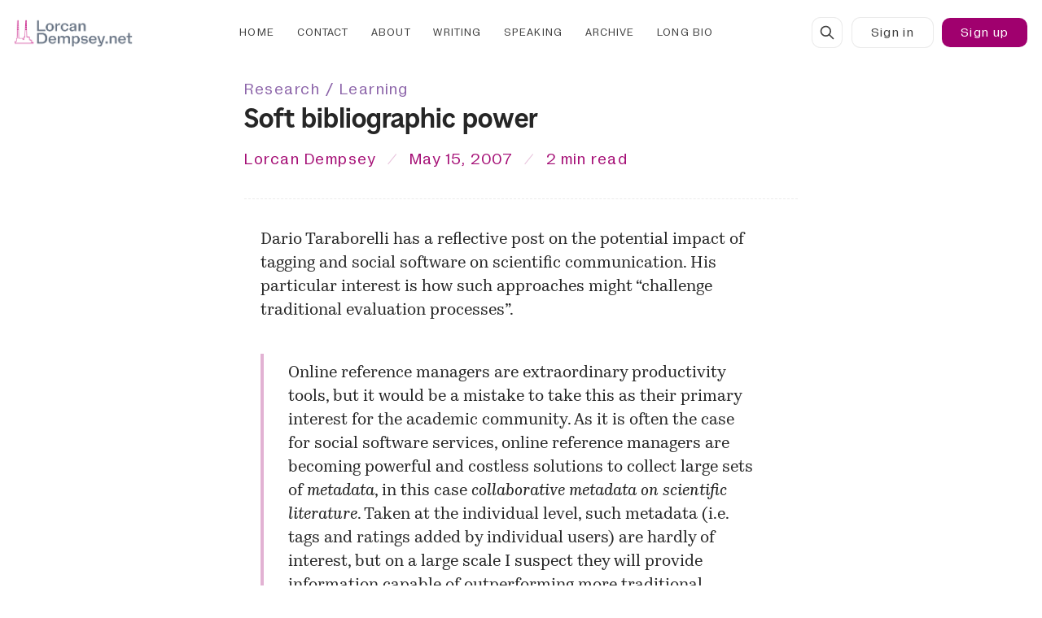

--- FILE ---
content_type: text/html; charset=utf-8
request_url: https://www.lorcandempsey.net/soft-bibliographic-power/
body_size: 22862
content:
<!DOCTYPE html>
<html lang="en" data-color-scheme="system">
  <head>
    <meta charset="utf-8">
    <meta http-equiv="X-UA-Compatible" content="IE=edge">

    <title>Soft bibliographic power</title>

    <meta name="HandheldFriendly" content="True" />
    <meta name="viewport" content="width=device-width, initial-scale=1.0" />
    
    <meta name="theme-color" content="#55324a">
    <meta name="ghost-theme" content="Tuuli 1.6.0">


    <link rel="preload" href="https://www.lorcandempsey.net/assets/dist/app.min.js?v=d6eb286ded" as="script">
    <link rel="preload" href="https://www.lorcandempsey.net/assets/dist/app.min.css?v=d6eb286ded" as="style">

    





  <!-- Only load fonts when Zetkin is selected -->

<link rel="preload" href="https://www.lorcandempsey.net/assets/fonts/zetkin/Zetkin-NarrowMedium.woff2?v=d6eb286ded" as="font" type="font/woff2" crossorigin>
<link rel="preload" href="https://www.lorcandempsey.net/assets/fonts/zetkin/Zetkin-NormalMedium.woff2?v=d6eb286ded" as="font" type="font/woff2" crossorigin>

<link rel="preload" href="https://www.lorcandempsey.net/assets/fonts/zetkin/Zetkin-NormalRegular.woff2?v=d6eb286ded" as="font" type="font/woff2" crossorigin>

<link rel="preload" href="https://www.lorcandempsey.net/assets/fonts/zetkin/Zetkin-NarrowRegular.woff2?v=d6eb286ded" as="font" type="font/woff2" crossorigin>

<link rel="preload" href="https://www.lorcandempsey.net/assets/fonts/steinbeck/GramatikaBold1.00.woff?v=d6eb286ded" as="font" type="font/woff" crossorigin>
<link rel="preload" href="https://www.lorcandempsey.net/assets/fonts/steinbeck/GramatikaRegular1.00.woff?v=d6eb286ded" as="font" type="font/woff" crossorigin>
<link rel="preload" href="https://www.lorcandempsey.net/assets/fonts/steinbeck/GramatikaSlanted1.00.woff?v=d6eb286ded" as="font" type="font/woff" crossorigin>
<link rel="preload" href="https://www.lorcandempsey.net/assets/fonts/steinbeck/GramatikaBoldSlanted1.00.woff?v=d6eb286ded" as="font" type="font/woff" crossorigin>


<link rel="preload" href="https://www.lorcandempsey.net/assets/fonts/dinamo/ABCDiatypeVariableEdu-Regular.woff2?v=d6eb286ded" as="font" type="font/woff2" crossorigin>
<link rel="preload" href="https://www.lorcandempsey.net/assets/fonts/loos/Kazimir%20Text-Regular-Web.woff2?v=d6eb286ded" as="font" type='font/woff2' crossorigin>
<link rel="preload" href="https://www.lorcandempsey.net/assets/fonts/loos/Kazimir%20Text-Italic-Web.woff2?v=d6eb286ded" as="font" type='font/woff2' crossorigin>
<link rel="preload" href="https://www.lorcandempsey.net/assets/fonts/loos/Kazimir%20Text-SemiBold-Web.woff2?v=d6eb286ded" as="font" type='font/woff2' crossorigin>
<link rel="preload" href="https://www.lorcandempsey.net/assets/fonts/loos/Kazimir%20Text-SemiBold%20Italic-Web.woff2?v=d6eb286ded" as="font" type='font/woff2' crossorigin>


<style>
  :root {
    /* =================================================================== */
    /* 1. FOUNDATIONAL VALUES (Building Blocks)                            */
    /* =================================================================== */

    /* -- Font Weights (Standard distribution) -- */
    --font-weight-extra-light-m: 200;
    --font-weight-light-m: 300;
    --font-weight-lightish-m: 345;
  
    
    --font-weight-lightplus-m: 370;
    --font-weight-normal-m: 400;
    --font-weight-normalish-m: 450;
    --font-weight-normalplus-m: 470;
     --font-weight-medium-m: 500;
    --font-weight-mediumish-m: 550;
    --font-weight-mediumplus-m: 570;
    --font-weight-semi-bold-m: 600;
    --font-weight-semi-boldish-m: 630;
    --font-weight-semi-boldplus-m: 650;
    --font-weight-bold-m: 700;
    --font-weight-boldplus-m: 750;
    --font-weight-extra-bold-m: 800;

  /* -- Opacity Variables -- */
    --post-hero-excerpt-opacity: .925;
    --post-card-excerpt-opacity: .875;
    --accent-opacity: .95;
    --hero-opacity: .95;
    --callout-opacity: 1;
    --blockquote-opacity: .95;

       
  
      /* -- Letter Spacing (Tracking) Variables -- */
    /* Based on Gramatika manual: "tight setting" philosophy - "tight but not touching" */
    /* Manual emphasizes tight setting for display, but provides no specific tracking values */
    /* Values refined to balance readability with the font's inherent tight spacing */
    
    /* Display/Headings: Very tight (0.01-0.03em) - Gramatika works best as display font */
    --letter-spacing-display-tight: 0.005em;    /* Large display headings */
    --letter-spacing-display: normal;          /* Standard display/headings */
    --letter-spacing-headings: normal;   
     --letter-spacing-page: 0.005em;            
     --letter-spacing-hero-title: normal;  
     --letter-spacing-feature-title: 0.0825em;
           
    --letter-spacing-blockquote: normal;       /* Blockquote text */
    
    /* Body Text: Moderate (0.045-0.065em) - Added breathing room for readability */
    --letter-spacing-body: normal;   
        /* Tight body text */
    --letter-spacing-feature-tight: 0.0685em;              /* Standard body text */
    --letter-spacing-feature: 0.0675em;        /* Loose body text */
    
    /* Small Text/Metadata: Slightly looser (0.07-0.075em) - Legibility at small sizes */
           /* Small text, excerpts */
    --letter-spacing-hero: 0.08em;          /* Metadata, dates, tags */
    --letter-spacing-accent: 0.08em;           /* Captions, labels */
    
    /* Navigation/UI: Functional clarity (0.08-0.09em) - Needs clear separation */
    --letter-spacing-nav: 0.085em;              /* Navigation links */
   

   

    /* =================================================================== */
    /* 2. CLUSTER WEIGHT ASSIGNMENTS                                       */
    /* =================================================================== */
    /* Zetkin elements (use standard weights) */
    --head-weight: var(--font-weight-medium-m);
    --headings-weight: var(--font-weight-medium-m);
    --small-hdgs-weight: var(--font-weight-normal-m);
    --home-titles-weight: var(--font-weight-medium-m);
    --page-header-weight: var(--font-weight-medium-m);
    
    /* Gramatika elements (use standard weights) */
    --post-hero-excerpt-weight: var(--font-weight-normal-m);
    --post-card-excerpt-weight: var(--font-weight-normal-m);
    --post-hero-weight: var(--font-weight-normal-m);
    --post-card-weight: var(--font-weight-normal-m);
    --body-weight: var(--font-weight-normal-m);
    --body-bold-weight: var(--font-weight-semi-bold-m);
    --feature-weight: var(--font-weight-normal-m);
    --feature-bold-weight: var(--font-weight-bold-m);
    --hero-weight: var(--font-weight-normal-m);
    
    /* Panama elements (use standard weights) */
    --blockquote-weight: var(--font-weight-normal-m);
    
    /* Steinbeck elements (use standard weights) */
    --accent-weight: var(--font-weight-normal-m);
    
    /* Other */
    --feature-titles-weight: var(--font-weight-medium-m);
    --btn-weight: var(--font-weight-normal-m);
    --header-weight: var(--font-weight-normal-m);
    --footer-weight: var(--font-weight-normal-m);

    /* =================================================================== */
    /* 3. GRANULAR SIZE DEFINITIONS PER CLUSTER                            */
    /* =================================================================== */
    
    /* --- Headings Cluster (Zetkin - Static) --- */
  
    --font-h1-size: calc(var(--font-size-base) * 1.6 + 0.325vw);
    --font-head-size: var(--font-h1-size);
    --line-height-head: calc(var(--line-height-base) * .765);
    
    
    /* --- Small Headings Cluster --- */
    --font-small-hdgs-size: calc(var(--font-size-base) * 0.9825);
    --line-height-small-hdgs: calc(var(--line-height-base) * 0.785);
    
    /* --- Body Cluster --- */
    --font-body-size: calc(var(--font-size-base) * 1.125);
    --line-height-body: calc(var(--line-height-base) * .995);
    
     /* --- Feature Cluster (Gramatika - with all variations) --- */
    --font-feature-size: calc(var(--font-size-base) * 0.9125);
    --line-height-feature: calc(var(--line-height-base) * 0.9225);
    
    /* Font Sizes */
    --font-feature-size-xl: calc(var(--font-feature-size) * 1.4);
    --font-feature-size-l: calc(var(--font-feature-size) * 1.225);
    --font-feature-size-m: calc(var(--font-feature-size) * 1.2);
    --font-feature-size-s: calc(var(--font-feature-size) * 0.9);
    --font-feature-size-xs: calc(var(--font-feature-size) * 0.945);
    --font-feature-size-xxs: calc(var(--font-feature-size) * 0.8);
    --font-feature-size-xxxs: calc(var(--font-feature-size) * 0.8);
    
    /* Line Heights */
    --line-height-feature-xl: calc(var(--line-height-feature) * 1.1);
    --line-height-feature-l: calc(var(--line-height-feature) * 1.075);
    --line-height-feature-m: calc(var(--line-height-feature) * 1);
    --line-height-feature-s: calc(var(--line-height-feature) * 0.95);
    --line-height-feature-xs: calc(var(--line-height-feature) * .955);
    /* --- Hero Cluster (Gramatika) --- */
    --font-hero-size: calc(var(--font-size-base) * 1.05);
    --line-height-hero: calc(var(--line-height-base) * 0.9);
    
    /* --- Accent Cluster (Panama) --- */
    --font-accent-size: calc(var(--font-size-base) * 1.05);
    --line-height-accent: calc(var(--line-height-base) * 0.85);

    /* =================================================================== */
    /* 4. STATIC FONT VARIATION SETTINGS PER CLUSTER                       */
    /* =================================================================== */
    
    /* --- HEADINGS (Zetkin - Static) --- */
    --head-font-variation-settings: normal;
    --headings-font-variation-settings: normal;
    --headings-font-feature-settings: 'ss01' 1, 'ss03' 1, 'ss09' 1;
    --head-font-feature-settings: 'ss01' 1, 'ss03' 1, 'ss09' 1;
    
    --page-header: normal;

    /* --- SMALL HEADINGS (Zetkin - Static) --- */
    --small-hdgs-font-variation-settings: normal;

       --small-hdgs-font-feature-settings: 'ss01' 1, 'ss03' 1, 'ss09' 1;

    /* --- BODY (Kazimir - Static) --- */
    --content-font-variation-settings: normal;
    --bold-content-font-variation-settings: normal;
    --content-font-feature-settings: 'liga' 1;

    /* --- FEATURE (Gramatika - Static) --- */
    --feature-font-variation-settings: normal;
    --bold-feature-font-variation-settings: normal;
    --feature-font-feature-settings: 'liga' 1, 'dlig' 1;

    /* --- HERO (Gramatika - Static) --- */
    --hero-font-variation-settings: normal;
    --hero-font-feature-settings: 'liga' 1, 'dlig' 1;

    /* --- BLOCKQUOTE (Panama - Static) --- */
    --blockquote-font-variation-settings: 'wght' var(--blockquote-weight);
    --blockquote-font-feature-settings: 'liga' 1, 'ss01' 1, 'ss03' 1, 'ss09' 1;

    /* --- ACCENT (Steinbeck - Static) --- */
    --accent-font-variation-settings: normal;
    --accent-font-feature-settings: 'liga' 1, 'dlig' 1;

    /* --- NAV & FOOTER --- */
    --footer-variation-settings: normal;
    --header-variation-settings: normal;
    --home-titles-font-variation-settings: normal;

    /* =================================================================== */
    /* 5. ITALIC HANDLING (Static Fonts with True Italics)                 */
    /* =================================================================== */
    
    /* --- For Gramatika (Static Font with True Italics) --- */
    --content-font-style-italic: italic;
   
    
    --feature-font-style-italic: italic;
    --feature-variation-settings-italic: normal;

    --hero-font-style-italic: italic;
    --hero-variation-settings-italic: normal;

    /* --- For Steinbeck (Static Font with True Italics) --- */
    --accent-font-style-italic: italic;
    --accent-variation-settings-italic: normal;
    
    

    /* =================================================================== */
    /* 6. FONT FEATURE SETTINGS PER CLUSTER                                */
    /* =================================================================== */



   }

  /* =================================================================== */
  /* 7. FONT FACE DECLARATIONS                                           */
  /* =================================================================== */

  /* --- Zetkin Font Family (Static - Narrow) --- */


  @font-face {
      font-family: "zetkin-narrow";
      src: url(https://www.lorcandempsey.net/assets/fonts/zetkin/Zetkin-NarrowRegular.woff2?v=d6eb286ded) format('woff2');
      font-weight: 400;
      font-display: swap;
      font-style: normal;
  }

  @font-face {
      font-family: "zetkin-narrow";
      src: url(https://www.lorcandempsey.net/assets/fonts/zetkin/Zetkin-NarrowMedium.woff2?v=d6eb286ded) format('woff2');
      font-weight: 500;
      font-display: swap;
      font-style: normal;
  }



  /* --- Zetkin Font Family (Static - Normal) --- */
  @font-face {
      font-family: "zetkin-normal";
      src: url(https://www.lorcandempsey.net/assets/fonts/zetkin/Zetkin-NormalMedium.woff2?v=d6eb286ded) format('woff2');
      font-weight: 500;
      font-display: swap;
      font-style: normal;
  }

  @font-face {
      font-family: "zetkin-normal";
      src: url(https://www.lorcandempsey.net/assets/fonts/zetkin/Zetkin-NormalRegular.woff2?v=d6eb286ded) format('woff2');
      font-weight: 400;
      font-display: swap;
      font-style: normal;
  }

  /* --- Zetkin Font Family (Static - Wide) --- */



  /* --- Gramatika Font Family (Static with True Italics) --- */

  @font-face {
      font-family: "Gramatika";
      src: url("/assets/fonts/steinbeck/GramatikaBold1.00.woff");
      font-weight: 700;
      font-display: swap;
      font-style: normal;
  }

  @font-face {
      font-family: "Gramatika";
      src: url("/assets/fonts/steinbeck/GramatikaRegular1.00.woff");
      font-weight: 400;
      font-display: swap;
      font-style: normal;
  }

  @font-face {
      font-family: "Gramatika";
      src: url("/assets/fonts/steinbeck/GramatikaSlanted1.00.woff");
      font-weight: 400;
      font-display: swap;
      font-style: italic;
  }

  @font-face {
      font-family: "Gramatika";
      src: url("/assets/fonts/steinbeck/GramatikaBoldSlanted1.00.woff");
      font-weight: 700;
      font-display: swap;
      font-style: italic;
  }

  @font-face {
      font-family: "diatype";
      src: url(https://www.lorcandempsey.net/assets/fonts/dinamo/ABCDiatypeVariableEdu-Regular.woff2?v=d6eb286ded);
      font-weight: 200 1000;
      font-display: swap;
      font-style: normal;
  }

  @font-face {
      font-family: 'Kazimir';
      src: url(https://www.lorcandempsey.net/assets/fonts/loos/Kazimir%20Text-Regular-Web.woff2?v=d6eb286ded) format('woff2');
      font-weight: 400;
      font-style: normal;
      font-display: swap;
  }

  @font-face {
      font-family: 'Kazimir';
      src: url(https://www.lorcandempsey.net/assets/fonts/loos/Kazimir%20Text-Italic-Web.woff2?v=d6eb286ded) format('woff2');
      font-weight: 400;
      font-style: italic;
      font-display: swap;
  }

  @font-face {
      font-family: 'Kazimir';
      src: url(https://www.lorcandempsey.net/assets/fonts/loos/Kazimir%20Text-SemiBold-Web.woff2?v=d6eb286ded) format('woff2');
      font-weight: 600;
      font-style: normal;
      font-display: swap;
  }

  @font-face {
      font-family: 'Kazimir';
      src: url(https://www.lorcandempsey.net/assets/fonts/loos/Kazimir%20Text-SemiBold%20Italic-Web.woff2?v=d6eb286ded) format('woff2');
      font-weight: 600;
      font-style: italic;
      font-display: swap;
  } 

  /* =================================================================== */
  /* 8. BODY FONT ASSIGNMENTS                                            */
  /* =================================================================== */

  body { 
      --font-body: var(--gh-font-body, 'Kazimir'), serif; 
      --font-headings: var(--gh-font-heading, "zetkin-narrow", "diatype", "Gramatika"), serif; 
      
      --font-accent: "Gramatika", ui-monospace, 'Cascadia Code', 'Source Code Pro', Menlo, Consolas, 'DejaVu Sans Mono', monospace; 
      --font-feature: "Gramatika", "diatype", Inter, Roboto, 'Helvetica Neue', 'Arial Nova', 'Nimbus Sans', Arial;
      --font-small-hdgs: "zetkin-normal", Inter, Roboto, 'Helvetica Neue', 'Arial Nova', 'Nimbus Sans', Arial;
      --font-display: "zetkin-narrow", inter, roboto, sans-serif;
      --font-hero: "Gramatika", ui-monospace, 'Cascadia Code', 'Source Code Pro', Menlo, Consolas, 'DejaVu Sans Mono', monospace; 
      --font-blockquote: "zetkin-narrow", inter, roboto, sans-serif;  
      --font-page: var(--font-headings);
  }

  /* =================================================================== */
  /* 9. SPECIFIC STYLING RULES                                           */
  /* =================================================================== */

  



  /* H1 on page uses Wide Regular Uppercase */
  .post-hero.is-page .post-hero__title,
  .post-hero.is-page .post-hero__title,
  div.post-hero__content.flex.flex-col.flex-cc > h1 {
    letter-spacing: var(--letter-spacing-page);
    text-transform: uppercase;
   font-size: calc(var(--font-h1-size) * 1.05);
  }

  .content p { --gap-lg: calc(var(--gap) * 1.85);}







  /* =================================================================== */
  /* 10. RESPONSIVE GRID & TEXT WRAP                                     */
  /* =================================================================== */

 .post-hero__title, .post-card__title {
  
   text-wrap: pretty;
 }


   /* =================================================================== */
  /* 11. LETTER SPACING (TRACKING) - Based on Gramatika Manual          */
  /* =================================================================== */
  /* Refined tracking values following "tight but not touching" principle */
  /* Manual: Font designed for tight setting, works best as display font */

  /* --- Display/Headings (Gramatika) - Very Tight --- */
  /* Section titles: Display text, slightly more tracking for clarity */


  /* --- Body Text Elements (Gramatika) - Moderate --- */
  /* Post titles, tag names: Body-level headings, moderate tracking for readability */
  .post-card__title,
  .tag-card__name,
  .kg-bookmark-card .kg-bookmark-title,
  .post-toc__header,
  .archive-post__link {
    letter-spacing: var(--letter-spacing-headings);
  }

  /* Body text content: Standard body tracking */
  .post-hero__excerpt,
  .kg-callout-card div.kg-callout-text,
  .toc-list-item,
  table,
  .tag-card__description,
  .kg-bookmark-card .kg-bookmark-description {
    letter-spacing: var(--letter-spacing-feature);
  }

  /* Post card excerpts: Slightly tighter for card context */
  .post-card__excerpt {
    letter-spacing: var(--letter-spacing-feature-tight);
  }

  /* --- Small Text/Metadata (Gramatika) - Slightly Looser --- */
  /* Metadata: Dates, read time, tags - needs clarity at small sizes */
  .post-card__readtime,
  .post-card__date,
  .post-card-authors,
  .tag-card__count,
  .post-hero__authors,
  .pagination .page-number,
  .post-hero__date,
  .post-hero__tag,
  .post-card__tag,
  .post-hero__readtime {
    letter-spacing: var(--letter-spacing-hero);
  }

  /* --- Navigation/UI (Gramatika) - Functional Clarity --- */
  /* Navigation: Needs clear separation for usability */
  .header .nav li a,
  .footer .nav li a,
  .footer .nav:nth-of-type(2) a {
    letter-spacing: var(--letter-spacing-nav);
  }

.section-title {letter-spacing: var(--letter-spacing-feature-title);}

  .header .account-link, 
.header .signin-link, 
.header .signout-link, 
.header .signup-link, 
.header .upgrade-link, 
.btn  {letter-spacing: var(--letter-spacing-nav);}
 
 .kg-blockquote-alt {letter-spacing: var(--letter-spacing-blockquote);}

.hero__title, .section-cta__title {letter-spacing: var(--letter-spacing-hero-title);}


  /* =================================================================== */
  /* 12. FIGCAPTION STYLING                                              */
  /* =================================================================== */

  figcaption,  
  figcaption p,
  figcaption span,
  figcaption i,
  [class*="kg-card"] figcaption,
  [class*="kg-card"] figcaption p,
  [class*="kg-card"] figcaption span,
  [class*="kg-card"] figcaption i,
  body > main > div.container.wrapper > article > figure > figcaption,
  body > main > div.container.wrapper > article > figure > figcaption p,
  body > main > div.container.wrapper > article > figure > figcaption span,
  body > main > div.container.wrapper > article > figure > figcaption i,
  body > main > div.container.wrapper > div.post-hero.is-post > div.post-hero__media > figure > figcaption,
  body > main > div.container.wrapper > div.post-hero.is-post > div.post-hero__media > figure > figcaption p,
  body > main > div.container.wrapper > div.post-hero.is-post > div.post-hero__media > figure > figcaption span,
  body > main > div.container.wrapper > div.post-hero.is-post > div.post-hero__media > figure > figcaption i,
  .tag-card__count,
  .archive-post-label,
  .pagination .page-number,
  .footer__copy { 
      letter-spacing: var(--letter-spacing-accent);  
    font-style: normal;
      
  }


</style>
























    <script async defer src="https://www.lorcandempsey.net/assets/dist/app.min.js?v=d6eb286ded"></script>

    <link rel="stylesheet" type="text/css" href="https://www.lorcandempsey.net/assets/dist/app.min.css?v=d6eb286ded" />

    <style>
  :root {
    --global-max-width: 1280px; /* site max width */
    --global-content-width: 680px; /* post-content-width */
    --global-wide-width: 960px; /* site max width */
    --global-radius: 10px; /* default radius */
    --global-gallery-gap: 1em; /* Image gallery distance between images */
    --global-hyphens: none; /* none/auto */
    --global-header-height: 80px;
    --global-theme-notifications: visible; /* visible/hidden */
    --global-progress-bar: visible; /* visible/hidden */
    --global-content-preview-fading: 0%; /* 50%-100% for fading effect */
  }
</style>

<script>
  let preferredTheme = localStorage.getItem('PREFERRED_COLOR_SCHEME') || `system`;
  document.documentElement.setAttribute('data-color-scheme', preferredTheme);
  
  // Global values needed
  const themeGlobal = {
    currentPage: parseInt(''),
    nextPage: parseInt(''),
    nextPageLink: '',
    maxPages: parseInt(''), 
    lastPage: `` === `` ? true : false,
    postsPerPage: parseInt('12'),
    scrollPos: 0
  }

  // Calculate contrast & HSL value;
  function getBrandColorInfo(hexcolor) {
    // get contrast
    if (hexcolor.slice(0, 1) === '#') { hexcolor = hexcolor.slice(1); }
    if (hexcolor.length === 3) { hexcolor = hexcolor.split('').map(function (hex) { return hex + hex;}).join(''); }
    let r = parseInt(hexcolor.substr(0,2),16), g = parseInt(hexcolor.substr(2,2),16), b = parseInt(hexcolor.substr(4,2),16);
    let yiq = ((r * 299) + (g * 587) + (b * 114)) / 1000;
    const colorContrast = (yiq >= 128) ? '#000' : '#fff';

    //get HSL
    r /= 255, g /= 255, b /= 255;
    const max = Math.max(r, g, b), min = Math.min(r, g, b);
    let h, s, l = (max + min)  /  2;  
    if ( max == min ) { h = s = 0; } else {
      let d = max - min;
      s = l > 0.5 ? d / (2 - max - min) : d / (max + min);
      switch(max){
        case r: h = (g - b) / d + (g < b ? 6 : 0); break;
        case g: h = (b - r) / d + 2; break;
        case b: h = (r - g) / d + 4; break;
      }
      h /= 6;
    }
    const colorHSL = [Math.round(h * 360), Math.round(s * 100), Math.round(l * 100)];

    // return
    return { colorContrast, colorHSL }
  };

  const brandColor = getBrandColorInfo("#55324a");
  let style = document.createElement('style');
  style.innerHTML = `:root { 
    --color-brand-contrast: ${brandColor.colorContrast}; 
    --color-brand-hsl: ${brandColor.colorHSL[0]} ${brandColor.colorHSL[1]}% ${brandColor.colorHSL[2]}%;
  }`
  document.getElementsByTagName('head')[0].appendChild(style);
</script>

    
    
     

    <link rel="icon" href="https://www.lorcandempsey.net/content/images/size/w256h256/2023/02/LorcanDempseyNetIconTransparent-10023.png" type="image/png">
    <link rel="canonical" href="https://www.lorcandempsey.net/soft-bibliographic-power/">
    <meta name="referrer" content="no-referrer-when-downgrade">
    
    <meta property="og:site_name" content="LorcanDempsey.net">
    <meta property="og:type" content="article">
    <meta property="og:title" content="Soft bibliographic power">
    <meta property="og:description" content="Dario Taraborelli has a reflective post on the potential impact of tagging and
social software on scientific communication. His particular interest is how such
approaches might “challenge traditional evaluation processes”.

&gt; Online reference managers are extraordinary productivity tools
[https://www.academicproductivity.com/blog/2006/online-reference-management-part-2-going-social/]
, but it would be a mistake">
    <meta property="og:url" content="https://www.lorcandempsey.net/soft-bibliographic-power/">
    <meta property="article:published_time" content="2007-05-15T11:50:29.000Z">
    <meta property="article:modified_time" content="2020-10-28T09:34:16.000Z">
    <meta property="article:tag" content="Research ∕ Learning">
    <meta property="article:tag" content="Social">
    <meta property="article:tag" content="Systems">
    
    <meta property="article:publisher" content="https://www.facebook.com/lorcand">
    <meta property="article:author" content="https://www.facebook.com/lorcand">
    <meta name="twitter:card" content="summary">
    <meta name="twitter:title" content="Soft bibliographic power">
    <meta name="twitter:description" content="Dario Taraborelli has a reflective post on the potential impact of tagging and
social software on scientific communication. His particular interest is how such
approaches might “challenge traditional evaluation processes”.

&gt; Online reference managers are extraordinary productivity tools
[https://www.academicproductivity.com/blog/2006/online-reference-management-part-2-going-social/]
, but it would be a mistake">
    <meta name="twitter:url" content="https://www.lorcandempsey.net/soft-bibliographic-power/">
    <meta name="twitter:label1" content="Written by">
    <meta name="twitter:data1" content="Lorcan Dempsey">
    <meta name="twitter:label2" content="Filed under">
    <meta name="twitter:data2" content="Research ∕ Learning, Social, Systems">
    <meta name="twitter:site" content="@lorcand">
    <meta name="twitter:creator" content="@lorcand">
    
    <script type="application/ld+json">
{
    "@context": "https://schema.org",
    "@type": "Article",
    "publisher": {
        "@type": "Organization",
        "name": "LorcanDempsey.net",
        "url": "https://www.lorcandempsey.net/",
        "logo": {
            "@type": "ImageObject",
            "url": "https://www.lorcandempsey.net/content/images/2023/02/LorcanDempseyNetLogo-10023-2.png"
        }
    },
    "author": {
        "@type": "Person",
        "name": "Lorcan Dempsey",
        "image": {
            "@type": "ImageObject",
            "url": "https://www.lorcandempsey.net/content/images/size/w1200/2021/01/MVIMG_20190314_092435-1.jpg",
            "width": 1200,
            "height": 1599
        },
        "url": "https://www.lorcandempsey.net/author/lorcand/",
        "sameAs": [
            "https://www.linkedin.com/in/lorcand/",
            "https://www.facebook.com/lorcand",
            "https://x.com/lorcand"
        ]
    },
    "headline": "Soft bibliographic power",
    "url": "https://www.lorcandempsey.net/soft-bibliographic-power/",
    "datePublished": "2007-05-15T11:50:29.000Z",
    "dateModified": "2020-10-28T09:34:16.000Z",
    "keywords": "Research ∕ Learning, Social, Systems",
    "description": "Dario Taraborelli has a reflective post on the potential impact of tagging and\nsocial software on scientific communication. His particular interest is how such\napproaches might “challenge traditional evaluation processes”.\n\n&gt; Online reference managers are extraordinary productivity tools\n[https://www.academicproductivity.com/blog/2006/online-reference-management-part-2-going-social/]\n, but it would be a mistake to take this as their primary interest for the\nacademic community. As it is often the",
    "mainEntityOfPage": "https://www.lorcandempsey.net/soft-bibliographic-power/"
}
    </script>

    <meta name="generator" content="Ghost 6.12">
    <link rel="alternate" type="application/rss+xml" title="LorcanDempsey.net" href="https://www.lorcandempsey.net/rss/">
    <script defer src="https://cdn.jsdelivr.net/ghost/portal@~2.56/umd/portal.min.js" data-i18n="true" data-ghost="https://www.lorcandempsey.net/" data-key="6b0061c3d8790b748a94ac5908" data-api="https://lorcandempsey.ghost.io/ghost/api/content/" data-locale="en" crossorigin="anonymous"></script><style id="gh-members-styles">.gh-post-upgrade-cta-content,
.gh-post-upgrade-cta {
    display: flex;
    flex-direction: column;
    align-items: center;
    font-family: -apple-system, BlinkMacSystemFont, 'Segoe UI', Roboto, Oxygen, Ubuntu, Cantarell, 'Open Sans', 'Helvetica Neue', sans-serif;
    text-align: center;
    width: 100%;
    color: #ffffff;
    font-size: 16px;
}

.gh-post-upgrade-cta-content {
    border-radius: 8px;
    padding: 40px 4vw;
}

.gh-post-upgrade-cta h2 {
    color: #ffffff;
    font-size: 28px;
    letter-spacing: -0.2px;
    margin: 0;
    padding: 0;
}

.gh-post-upgrade-cta p {
    margin: 20px 0 0;
    padding: 0;
}

.gh-post-upgrade-cta small {
    font-size: 16px;
    letter-spacing: -0.2px;
}

.gh-post-upgrade-cta a {
    color: #ffffff;
    cursor: pointer;
    font-weight: 500;
    box-shadow: none;
    text-decoration: underline;
}

.gh-post-upgrade-cta a:hover {
    color: #ffffff;
    opacity: 0.8;
    box-shadow: none;
    text-decoration: underline;
}

.gh-post-upgrade-cta a.gh-btn {
    display: block;
    background: #ffffff;
    text-decoration: none;
    margin: 28px 0 0;
    padding: 8px 18px;
    border-radius: 4px;
    font-size: 16px;
    font-weight: 600;
}

.gh-post-upgrade-cta a.gh-btn:hover {
    opacity: 0.92;
}</style>
    <script defer src="https://cdn.jsdelivr.net/ghost/sodo-search@~1.8/umd/sodo-search.min.js" data-key="6b0061c3d8790b748a94ac5908" data-styles="https://cdn.jsdelivr.net/ghost/sodo-search@~1.8/umd/main.css" data-sodo-search="https://lorcandempsey.ghost.io/" data-locale="en" crossorigin="anonymous"></script>
    
    <link href="https://www.lorcandempsey.net/webmentions/receive/" rel="webmention">
    <script defer src="/public/cards.min.js?v=d6eb286ded"></script>
    <link rel="stylesheet" type="text/css" href="/public/cards.min.css?v=d6eb286ded">
    <script defer src="/public/comment-counts.min.js?v=d6eb286ded" data-ghost-comments-counts-api="https://www.lorcandempsey.net/members/api/comments/counts/"></script>
    <script defer src="/public/member-attribution.min.js?v=d6eb286ded"></script>
    <script defer src="/public/ghost-stats.min.js?v=d6eb286ded" data-stringify-payload="false" data-datasource="analytics_events" data-storage="localStorage" data-host="https://www.lorcandempsey.net/.ghost/analytics/api/v1/page_hit"  tb_site_uuid="77c7bb74-1d53-4c6c-a1fc-8e2ccb21b6d2" tb_post_uuid="432a2b84-15a0-4ef0-a6b7-742d639e8889" tb_post_type="post" tb_member_uuid="undefined" tb_member_status="undefined"></script><style>:root {--ghost-accent-color: #55324a;}</style>
    
<style>
 :root {
    --ghost-accent-color: #A0006E;
    --ghost-accent-color-r: rgba(62.7%, 0%, 43.1%, 30%);
    --ghost-accent-color-rr: rgba(62.7%, 0%, 43.1%, 10%);
    --color-brand: #A0006E;
    

    --ghost-accent-mid: #78345A;
    --color-success: var(--ghost-accent-mid);
    --color-error: var(--ghost-accent-mid);
    --color-warning: var(--ghost-accent-mid);
    --color-info: var(--ghost-accent-mid);
    --color-gold: var(--ghost-accent-mid);

 }

/*  --- Breakpoint Display --- 
body::before {
  content: "Mobile (default)";
  position: fixed;
  top: 10px;
  right: 10px;
  background: rgba(0, 0, 0, 0.8);
  color: white;
  padding: 5px 10px;
  font-family: monospace;
  font-size: 12px;
  z-index: 9999;
  border-radius: 3px;
}

@media only screen and (min-width: 48em) {
  body::before {
    content: "Tablet (48em+)";
  }
}

@media only screen and (min-width: 80em) {
  body::before {
    content: "Desktop (80em+)";
  }
}

@media only screen and (min-width: 120em) {
  body::before {
    content: "Large (120em+)";
  }
}*/

  


/* Default styles (Mobile-First) */
:root {
  --initial-font-size-base: 1.08rem;      /* 17.6px - Base for mobile */
  --initial-line-height-base: 1.475;
  --font-size-base: var(--initial-font-size-base);
  --line-height-base: var(--initial-line-height-base);
}

/* Medium screens (tablets and small laptops) */
@media only screen and (min-width: 48em) {
  :root {
    --initial-font-size-base: 1.04rem;    /* 18px */
    --initial-line-height-base: 1.425;
  --font-size-base: var(--initial-font-size-base);
  --line-height-base: var(--initial-line-height-base);
  }
}

/* Large screens (desktops) */
@media only screen and (min-width: 80em) {
  :root {
    --initial-font-size-base: 1.06rem;   /* 19px */
   --initial-line-height-base: 1.4475;
  --font-size-base: var(--initial-font-size-base);
  --line-height-base: var(--initial-line-height-base);
  }
}

/* Very large screens (large monitors) */
@media only screen and (min-width: 120em) {
  :root {
    --initial-font-size-base: 1.1rem;     /* 20px */
   --initial-line-height-base: 1.51;
  --font-size-base: var(--initial-font-size-base);
  --line-height-base: var(--initial-line-height-base);
  }
}
  
</style><style>
  
/* ============================= */
/*        DARK MODE STYLES       */
/* ============================= */

@media (prefers-color-scheme: dark) {
    /* ============================= */
    /* ROOT VARIABLES                */
    /* ============================= */
    :root {
        --ghost-accent-color: #f28cc4; /* Lighter variant for dark mode */
        --color-brand: var(--ghost-accent-color);
        --ghost-accent-color-r: var(--ghost-accent-color);
        
        /* Override grey colors to be visible in dark mode */
        --color-grey: #CCCCCC; /* Light grey instead of dark */
        --color-text-acc: #CCCCCC; /* Light grey for accent text */
    }

    /* ============================= */
    /* BUTTON STYLES                 */
    /* ============================= */
    
    /* Base button styles */
    .membership .tier .btn, 
    .header .signup-link, 
    .btn {
        background-color: transparent; /* No background */
        border: 1px solid var(--ghost-accent-color); /* Accent color border */
        transition: background-color 0.2s ease, 
                    border-color 0.2s ease, 
                    color 0.2s ease; /* Smooth transitions */
    }

    /* Hover state */
    .membership .tier .btn:hover, 
    .header .signup-link:hover, 
    .btn:hover {
        background-color: var(--ghost-accent-color-r); /* Accent color background */
        border-color: var(--ghost-accent-color-r); /* Maintain border */
        color: #FFFFFF; /* Ensure text is white on hover */
    }

    /* Focus state (accessibility) */
    .membership .tier .btn:focus, 
    .header .signup-link:focus, 
    .btn:focus {
        outline: 2px solid var(--ghost-accent-color);
        outline-offset: 2px;
    }

    /* Active state */
    .membership .tier .btn:active, 
    .header .signup-link:active, 
    .btn:active {
        background-color: #E06EB5; /* Slightly darker pink for active state */
        color: #FFFFFF; /* White text for active state */
        border-color: #E06EB5; /* Match border to background */
    }

    /* ============================= */
    /* LINK STYLES                   */
    /* ============================= */
    
    /* Links: white/gray text with pink underline instead of pink text */
    a {
        color: #E0E0E0; /* Light gray text */
        text-decoration: none;
        border-bottom: 2px solid transparent; /* Prepare for thicker underline */
        transition: border-color 0.2s ease, color 0.2s ease;
    }
    
    a:hover,
    a:focus {
        color: #FFFFFF; /* Slightly brighter on hover */
        border-bottom-color: var(--ghost-accent-color); /* Pink underline */
    }
    
    /* Remove underline for buttons and special links */
    .btn a,
    .btn,
    .header .signup-link,
    .membership .tier .btn a {
        border-bottom: none;
    }

    /* ============================= */
    /* ICON HOVER FIXES              */
    /* ============================= */
    
    /* Author card social icons - make visible white/light, don't turn pink */
    .author-card__social a {
        color: #CCCCCC !important; /* Light grey - visible on dark background */
        border-color: #666666 !important; /* Visible border */
    }
    
    .author-card__social a .icon,
    .author-card__social a i.icon,
    .author-card__social a span.icon {
        color: #CCCCCC !important; /* Ensure icons are visible */
        stroke: #CCCCCC !important; /* SVG stroke color */
    }
    
    .author-card__social a:hover,
    .author-card__social a:focus {
        color: #FFFFFF !important; /* White on hover */
        border-color: #888888 !important;
    }
    
    .author-card__social a:hover .icon,
    .author-card__social a:hover i.icon,
    .author-card__social a:hover span.icon,
    .author-card__social a:focus .icon,
    .author-card__social a:focus i.icon,
    .author-card__social a:focus span.icon {
        color: #FFFFFF !important;
        stroke: #FFFFFF !important;
    }
    
    /* Social share icons - make visible, don't turn pink */
    .social-share a,
    .social-share button {
        background-color: #2A2A2A !important;
        border-color: #555555 !important; /* Visible border */
        color: #CCCCCC !important; /* Light grey text */
    }
    
    .social-share a .icon,
    .social-share a i.icon,
    .social-share a span.icon,
    .social-share button .icon,
    .social-share button i.icon,
    .social-share button span.icon {
        color: #CCCCCC !important; /* Ensure icons are visible */
        stroke: #CCCCCC !important; /* SVG stroke color */
    }
    
    .social-share a:hover,
    .social-share a:focus,
    .social-share button:hover,
    .social-share button:focus {
        background-color: #333333 !important; /* Slightly lighter */
        border-color: #777777 !important;
        color: #FFFFFF !important; /* White text on hover */
    }
    
    .social-share a:hover .icon,
    .social-share a:hover i.icon,
    .social-share a:hover span.icon,
    .social-share a:focus .icon,
    .social-share a:focus i.icon,
    .social-share a:focus span.icon,
    .social-share button:hover .icon,
    .social-share button:hover i.icon,
    .social-share button:hover span.icon,
    .social-share button:focus .icon,
    .social-share button:focus i.icon,
    .social-share button:focus span.icon {
        color: #FFFFFF !important;
        stroke: #FFFFFF !important;
    }
    
    /* General icon links - ensure visibility, prevent pink hover */
    a .icon,
    a i.icon,
    a span.icon {
        color: inherit; /* Inherit from parent link */
    }
    
    /* Make sure all icons are visible in dark mode */
    .icon svg {
        stroke: currentColor !important; /* Use current color for stroke */
    }
    
    /* Post card icons (lock, star, etc.) - ensure visibility */
    .post-card__visibility .icon,
    .post-card__featured .icon,
    .post-card__visibility i.icon,
    .post-card__featured i.icon {
        color: #CCCCCC !important;
    }
    
    .post-card__visibility:hover .icon,
    .post-card__featured:hover .icon,
    .post-card__visibility:hover i.icon,
    .post-card__featured:hover i.icon {
        color: #FFFFFF !important;
    }
    
    /* Color scheme dropdown icon */
    .color-scheme i.icon,
    .color-scheme span.icon {
        color: #CCCCCC !important;
    }
    
    /* Social contact icons */
    .social-contact a .icon,
    .social-contact a i.icon {
        color: #CCCCCC !important;
        stroke: #CCCCCC !important;
    }
    
    .social-contact a:hover .icon,
    .social-contact a:hover i.icon {
        color: #FFFFFF !important;
        stroke: #FFFFFF !important;
    }
    
    /* General fix: override dark grey icon colors throughout the site */
    /* This catches any icons using CSS variables that might be too dark */
    .icon svg,
    i.icon svg,
    span.icon svg {
        stroke: currentColor !important;
    }
    
    /* Override any elements with grey text that contain icons */
    [class*="grey"],
    [style*="color: var(--color-grey)"],
    [style*="color: var(--color-text-acc)"] {
        /* These will be handled by specific selectors above */
    }
    
    /* ============================= */
    /* ADDITIONAL DARK MODE FIXES    */
    /* ============================= */
    
    /* Ensure text colors are visible in dark mode */
    body {
        color: #E0E0E0; /* Light gray for body text if not already set */
    }
}


/* =================================================================== */
/* FINAL CODE INJECTION CSS (COMPLETE SELECTORS & SIZES)             */
/* =================================================================== */


 
  /* --- HEADINGS & DISPLAY --- */
.post-hero__title,

.post-hero[data-image-style=default] .post-hero__title,
.post-hero[data-image-style=hidden] .post-hero__title {
  font-family: var(--font-display);
  font-size: var(--font-head-size);
  line-height: var(--line-height-head);
  font-weight: var(--head-weight);
  font-variation-settings: var(--head-font-variation-settings);
  font-feature-settings: var(--head-font-feature-settings);
}

h2, h3, h4, h5, h6 {
  font-family: var(--font-headings);

  font-weight: var(--headings-weight);
  font-variation-settings: var(--headings-font-variation-settings);
  font-feature-settings: var(--headings-font-feature-settings);
}

 
/* Universal heading cascade system - adjusted for better readability */

h1 {
  font-size: var(--font-h1-size);
  line-height: var(--line-height-head);
}

h2 {
  font-size: calc(var(--font-h1-size) * 0.9);
  line-height: calc(var(--line-height-base) * 0.75);
}

h3 {
  font-size: calc(var(--font-h1-size) * 0.85);
  line-height: calc(var(--line-height-base) * 0.75);
}

h4 {
  font-size: calc(var(--font-h1-size) * 0.75);
  line-height: calc(var(--line-height-base) * 0.775);
}

h5 {
  font-size: calc(var(--font-h1-size) * 0.7);
  line-height: calc(var(--line-height-base) * 0.8);
}

h6 {
  font-size: calc(var(--font-h1-size) * 0.65);
  line-height: calc(var(--line-height-base) * 0.8125);
}

  
/* Section & Hero Titles */
.section-cta__title, 
.hero__title
  
  {font-family: var(--font-headings);
    font-weight: var(--home-titles-weight);
         font-size: calc(var(--font-head-size) *.925);         
             
   font-feature-settings: var(--home-titles-font-feature-settings);
    font-variation-settings: var(--home-titles-font-variation-settings);
}

  .section-title {font-family: var(--font-headings);
                 font-weight: var(--feature-titles-weight);}
  
  .post-hero.is-page .post-hero__title,
  .post-hero.is-page .post-hero__title,
  div.post-hero__content.flex.flex-col.flex-cc > h1
   {
    font-weight: var(--page-header-weight);
                   
   font-variation-settings: var(--page-header);
      font-feature-settings: var(--page-font-feature-settings);
}
  


/* --- SMALL HEADINGS --- */
.post-card__title,
.tag-card__name,
.kg-bookmark-card .kg-bookmark-title,
.post-toc__header,
.archive-post__link {
  font-family: var(--font-small-hdgs);
  font-size: var(--font-small-hdgs-size);
  line-height: var(--line-height-small-hdgs);
  font-weight: var(--small-hdgs-weight);
  font-variation-settings: var(--small-hdgs-font-variation-settings);
  font-feature-settings: var(--small-hdgs-font-feature-settings);
}

/* --- BODY TEXT --- */
.content p, 
.content li, 
.content br, 
blockquote {
  font-family: var(--font-body);
  font-size: var(--font-body-size);
  line-height: var(--line-height-body);
  font-weight: var(--body-weight);
  font-style: normal;
  font-variation-settings: var(--content-font-variation-settings);
  font-feature-settings: var(--content-font-feature-settings);
 
}

.content strong,
.content b {
  font-weight: var(--body-bold-weight);
  font-variation-settings: var(--bold-content-font-variation-settings);
}


    
   .hero .content p {font-size: calc(var(--font-body-size)*.9);}

   .content blockquote {font-style: normal;}



/* --- FEATURE TEXT (BASE STYLES) --- */
.post-toc, 
.btn,  
.kg-callout-text, 
.tag-card__description,
.kg-bookmark-description,
.post-toc .toc-link,
.kg-bookmark-author,
.archive-post time,
.tag-card__count, 
.pagination, 
.pagination .page-number,
.fw-700, 
.gh-editor-title, 

.tag-card.is-tag,  
.content table, .nav li,
          
.post-card__excerpt,
  .post-hero__excerpt, .content table,
   input
 {
  font-family: var(--font-feature);
  font-weight: var(--feature-weight);
  font-variation-settings: var(--feature-font-variation-settings);
  font-feature-settings: var(--feature-font-feature-settings);
}

/* --- FEATURE TEXT (SPECIFIC SIZES) --- */
.kg-callout-card div.kg-callout-text {
  font-size: var(--font-feature-size-m);
  line-height: var(--line-height-feature-l);
 
}
.post-hero__excerpt {
  font-size: var(--font-feature-size-l);
  line-height: var(--line-height-feature-m);
  font-weight: var(--post-hero-excerpt-weight);
  font-variation-settings: var(--post-hero-excerpt-font-variation-settings);
}
.post-card__excerpt,
.kg-bookmark-description {
  font-size: var(--font-feature-size-xs);
  line-height: var(--line-height-feature-xs);
  font-weight: var(--post-card-excerpt-weight);
  font-variation-settings: var(--post-card-excerpt-font-variation-settings);
}
.post-toc .toc-link {
  font-size: var(--font-feature-size-xxs);
}


  table {
    --bold-content-font-variation-settings: var(--bold-feature-font-variation-settings);
      --body-bold-weight: var(--feature-bold-weight);
   
  }
  
  
/* Default feature size for remaining elements */
.btn, .tag-card__description, .kg-bookmark-author, .archive-post time, .pagination, .fw-700, .gh-editor-title,  .content table {
    font-size: var(--font-feature-size-s);
    line-height: var(--line-height-feature);
}

.post-card__excerpt strong,
.post-hero__excerpt strong,
.kg-callout-text strong, 
 .post-card__excerpt .bold,
.post-hero__excerpt .bold,
.kg-callout-text .bold, 
  .post-card__excerpt b,
.post-hero__excerpt b,
.kg-callout-text b {
  font-weight: var(--feature-bold-weight);
  font-variation-settings: var(--bold-feature-font-variation-settings);
}


   .fw-700, 
    .gh-editor-title, 
        .section-title 
     {font-weight: var(--feature-titles-weight);
        font-variation-settings: 'wght' var(--feature-titles-weight);
       
    }

  

/* --- HERO TEXT --- */
  
.post-hero__tag, .post-hero__date, .post-hero__readtime, .post-hero__authors, .post-card__tag, .post-card__date, .post-card__readtime, .section-cta__description {
  font-family: var(--font-hero);
  font-size: var(--font-hero-size);
  line-height: var(--line-height-hero);
  font-weight: var(--hero-weight);
  text-transform: none;
  font-variation-settings: var(--hero-font-variation-settings);
  font-feature-settings: var(--hero-font-feature-settings);
}

  .post-card__tag, .post-hero__tag {color: var(--color-accent)!important; text-transform: capitalize;}

  .post-card__date, .post-card__readtime {font-size: calc(var(--font-hero-size)*.85);}

/* --- ACCENT TEXT --- */
  
 figcaption,  
   figcaption p,
   figcaption span,
   figcaption i,
   [class*="kg-card"] figcaption,
   [class*="kg-card"] figcaption p,
   [class*="kg-card"] figcaption span,
   [class*="kg-card"] figcaption i,
  
   body > main > div.container.wrapper > article > figure > figcaption,
   body > main > div.container.wrapper > article > figure > figcaption p,
   body > main > div.container.wrapper > article > figure > figcaption span,
   body > main > div.container.wrapper > article > figure > figcaption i,
   body > main > div.container.wrapper > div.post-hero.is-post > div.post-hero__media > figure > figcaption,
   body > main > div.container.wrapper > div.post-hero.is-post > div.post-hero__media > figure > figcaption p,
   body > main > div.container.wrapper > div.post-hero.is-post > div.post-hero__media > figure > figcaption span,
     body > main > div.container.wrapper > div.post-hero.is-post > div.post-hero__media > figure > figcaption i,
   body > main > div.container.wrapper > div.post-hero.is-post.is-featured > div.post-hero__media > figure > figcaption,
   body > main > div.container.wrapper > article > figure:nth-child(n) > figcaption,
     
   .tag-card__count,
   .archive-post-label,
   .pagination .page-number,
  .footer__copy {
  
  
  font-family: var(--font-accent);
  font-size: var(--font-accent-size);
  line-height: var(--line-height-accent);
  font-weight: var(--accent-weight);
  font-variation-settings: var(--accent-font-variation-settings);
  font-feature-settings: var(--accent-font-feature-settings);
    
}

/* --- BLOCKQUOTE --- */
  
.kg-blockquote-alt {
    font-family: var(--font-blockquote);
    font-weight: var(--blockquote-weight);
    font-style: normal;
    font-variation-settings: var(--blockquote-font-variation-settings);
    font-feature-settings: var(--blockquote-font-feature-settings);
    font-size: var(--font-feature-size-xl);
    line-height: var(--line-height-feature-xl);        
}

/* =================================================================== */
/* UNIVERSAL ITALIC LOGIC                                            */
/* =================================================================== */
.content :is(i, em, .italic) {
  font-style: var(--content-font-style-italic, italic);
  font-variation-settings: var(--content-variation-settings-italic, normal);
}
.post-card__excerpt :is(i, em, .italic),
.post-hero__excerpt :is(i, em, .italic),
.kg-callout-text :is(i, em, .italic),
  .content table :is(i, em, .italic)
  {
  font-style: var(--feature-font-style-italic, italic);
  font-variation-settings: var(--feature-variation-settings-italic, normal);
}
/* This now correctly targets only the italic tags inside a figcaption */
/* --- FIGCAPTION ITALIC ELEMENTS ONLY --- */
figcaption i,
figcaption em,
figcaption .italic,
[class*="kg-card"] figcaption i,
[class*="kg-card"] figcaption em,
[class*="kg-card"] figcaption .italic,
body > main > div.container.wrapper > article > figure > figcaption i,
body > main > div.container.wrapper > article > figure > figcaption em,
body > main > div.container.wrapper > article > figure > figcaption .italic,
body > main > div.container.wrapper > div.post-hero.is-post > div.post-hero__media > figure > figcaption i,
body > main > div.container.wrapper > div.post-hero.is-post > div.post-hero__media > figure > figcaption em,
body > main > div.container.wrapper > div.post-hero.is-post > div.post-hero__media > figure > figcaption .italic,
body > main > div.container.wrapper > div.post-hero.is-post.is-featured > div.post-hero__media > figure > figcaption i,
body > main > div.container.wrapper > div.post-hero.is-post.is-featured > div.post-hero__media > figure > figcaption em,
body > main > div.container.wrapper > div.post-hero.is-post.is-featured > div.post-hero__media > figure > figcaption .italic,
body > main > div.container.wrapper > article > figure:nth-child(n) > figcaption i,
body > main > div.container.wrapper > article > figure:nth-child(n) > figcaption em,
body > main > div.container.wrapper > article > figure:nth-child(n) > figcaption .italic {
  font-style: var(--accent-font-style-italic, italic);
  font-variation-settings: var(--feature-variation-settings-italic, normal);
}

  
/* ============================= */
/*         HEAD to FOOT          */
/* ============================= */

/* Feature <> Accent */
.header .account-link, 
.header .signin-link, 
.header .signout-link, 
.header .signup-link, 
.header .upgrade-link, 
.btn {
    font-family: var(--font-feature);
   font-weight: var(--btn-weight);
    font-variation-settings: 'wght' var(--btn-weight);
}

 

  .footer .nav li a, 
 .footer .nav:nth-of-type(2) a,
  .header__menu .nav li a {
    font-family: var(--font-feature);     
    line-height: var(--line-height-feature);
    font-style: normal;
    text-transform: uppercase;
      font-size: var(--font-feature-size-xxxs);}

  
 .footer .nav:nth-of-type(2) a,
   .footer .nav li a 
  {font-weight: var(--footer-weight);
  font-variation-settings: var(--footer-variation-settings);
    font-feature-settings: var(--footer-feature-settings);
}

    .header__menu .nav li a
 {   font-weight: var(--header-weight);
     font-variation-settings: var(--header-variation-settings);
     font-feature-settings: var(--header-feature-settings);
}
 

/*--- opacity ---*/

  .kg-blockquote-alo {opacity: var(--kg-blockquote-alt-opacity), opacity;}

  .post-hero__excerpt {opacity: var(--post-hero-excerpt-opacity);} 
  .post-card__excerpt, .tag-card__description {opacity: var(--post-card-excerpt-opacity);}
  .kg-callout-card div.kg-callout-text {opacity: var(--callout-opacity);}

  .post-hero__readtime, .post-hero__date,
  .post-hero__authors, .post-hero__tag, 
  .post-card__readtime, .post-card__tag,
  .post-card__date, .post-card-authors, 
  .tag-card__count 
  {opacity: var(--hero-opacity);}

   figcaption,  
  figcaption p,
  figcaption span,
  figcaption i,
  [class*="kg-card"] figcaption,
  [class*="kg-card"] figcaption p,
  [class*="kg-card"] figcaption span,
  [class*="kg-card"] figcaption i,
  body > main > div.container.wrapper > article > figure > figcaption,
  body > main > div.container.wrapper > article > figure > figcaption p,
  body > main > div.container.wrapper > article > figure > figcaption span,
  body > main > div.container.wrapper > article > figure > figcaption i,
  body > main > div.container.wrapper > div.post-hero.is-post > div.post-hero__media > figure > figcaption,
  body > main > div.container.wrapper > div.post-hero.is-post > div.post-hero__media > figure > figcaption p,
  body > main > div.container.wrapper > div.post-hero.is-post > div.post-hero__media > figure > figcaption span,
  body > main > div.container.wrapper > div.post-hero.is-post > div.post-hero__media > figure > figcaption i,
  .tag-card__count,
  .archive-post-label,
  .pagination .page-number,
  .footer__copy { 
    
    opacity: var(--accent-opacity);
    
  }
  
                                      
  /*---  underline a ---*/


  
  .content a:not([class*=kg-]):not([class*=card-accent] a):not([class*=btn]):not([class*=link-no-style]) 
  {
   border-bottom: calc(var(--border-width)*.75) dotted var(--ghost-accent-color); 
  }


  /*--- grid and layout ---*/

  .post-feed {
  display: grid;
  overflow-x: auto;

  &[data-feed-layout*="grid"] {
    grid-gap: 2em;
    grid-template-columns: repeat(auto-fit, minmax(260px, 1fr)); /* Adjusted for 2-3 cols */

    @media only screen and (min-width: 48em) {
      grid-template-columns: repeat(auto-fit, minmax(280px, 1fr));
    }

    @media only screen and (min-width: 80em) {
      grid-template-columns: repeat(auto-fit, minmax(300px, 1fr));
    }

    @media only screen and (min-width: 120em) {
      grid-template-columns: repeat(auto-fit, minmax(300px, 1fr));
    }
  }
}

/* Force max-width on card info elements */
.post-card__info,
.post-card__info * {
  max-width: 65ch !important;
}




.grid-tags {
  grid-gap: var(--gap);
  grid-template-columns: repeat(auto-fill, minmax(220px, 1fr));

  @media only screen and (min-width: 48em) {
    grid-template-columns: repeat(auto-fill, minmax(240px, 1fr));
  }

  @media only screen and (min-width: 80em) {
    grid-template-columns: repeat(auto-fill, minmax(260px, 1fr));
  }
}


  
  /* Color styles for various components */

  .content p, .content br, .content li {color: var(--color-text);}

  blockquote {
  color: var(--color-text-acc);
}
  
  
  .footer .footer__copy, 
  .kg-blockquote-alt, .hero__title,
  .post-hero__readtime, .post-hero__date,
  .post-card__readtime, .post-card__date, .post-hero__info,
  .tag-card__count, .section-title, .section-cta__title
  {
      color: var(--ghost-accent-color); }

  .kg-callout-card-pink {
    background: var(--ghost-accent-color-rr);
  }


  figcaption,  
   figcaption p,
   figcaption span,
   figcaption i,
   [class*="kg-card"] figcaption,
   [class*="kg-card"] figcaption p,
   [class*="kg-card"] figcaption span,
   [class*="kg-card"] figcaption i,
  
   body > main > div.container.wrapper > article > figure > figcaption,
   body > main > div.container.wrapper > article > figure > figcaption p,
   body > main > div.container.wrapper > article > figure > figcaption span,
   body > main > div.container.wrapper > article > figure > figcaption i,

   body > main > div.container.wrapper > article > figure:nth-child(n) > figcaption,
    
   .tag-card__count,
   .archive-post-label,
   .pagination .page-number,
  .footer__copy

  {
      color: var(--ghost-accent-color);      
  }

  .post-hero.is-page .post-hero__title,
.post-hero.is-page .post-hero__title,
   div.post-hero__content.flex.flex-col.flex-cc > h1
   {
      color: var(--ghost-accent-color);      
  }

 

  /* Pink features */
  
  blockquote { 
            
    border-left: 4px solid var(--ghost-accent-color-r);}
   

   ul  {
  list-style-type: square;
  li::marker {color: var(--ghost-accent-color-r);
             opacity: 1;}
  }

 
 
  /* Margin settings  */

  
 figcaption,  
   figcaption p,
   figcaption span,
   figcaption i,
   [class*="kg-card"] figcaption,
   [class*="kg-card"] figcaption p,
   [class*="kg-card"] figcaption span,
   [class*="kg-card"] figcaption i,
  
   body > main > div.container.wrapper > article > figure > figcaption,
   body > main > div.container.wrapper > article > figure > figcaption p,
   body > main > div.container.wrapper > article > figure > figcaption span,
   body > main > div.container.wrapper > article > figure > figcaption i,
   body > main > div.container.wrapper > div.post-hero.is-post > div.post-hero__media > figure > figcaption,
   body > main > div.container.wrapper > div.post-hero.is-post > div.post-hero__media > figure > figcaption p,
   body > main > div.container.wrapper > div.post-hero.is-post > div.post-hero__media > figure > figcaption span,
     body > main > div.container.wrapper > div.post-hero.is-post > div.post-hero__media > figure > figcaption i,
   .tag-card__count,
   .archive-post-label,
   .pagination .page-number,
  .footer__copy


     {
        margin-top: .35rem; 
    }

  
  
  .post-hero__excerpt { margin-top: .75rem;}
  .post-card__excerpt { margin-top: .5em; }
  .hero-input-label { margin-top: .25em; }
  


     

 .section-cta__title { margin-top: .8rem;
  }
  
            
    .msg-success .msg-error { margin-top: 1.4rem;
    }

    
   .content ul li:first-of-type, 
   .content ol li:first-of-type {
      margin-top: .5em;
}

  #footerlogo {
       
        margin-top: 10%;
   }
   
 
  
    /* --- Ghost & hide ---*/

    .progress-bar {display: none;}

    .footer .color-scheme {display: none;}
    
    
    .post-card__authors, 
  
  
    .post-card__date::before {display: none;}
    
    .post-card {transition: none;}

    .kg-bookmark-publisher {display: none;}

    .nav li::before {display: none;}

      
    .data-plan-switch {display: none;}
    
    .tier__price {display: none !important;}

    .tier__description {font-weight: var(--font-weight-bold-ps); 
        color: var(--color-text);
        text-align: center;
	font-size: 1.7rem;
    font-family: var(--font-headings);
    }
    
    .tier__title {display: none; }
    
    .post-authors {display: none;}
    
    
     /* misc */


 
  .c-logo__img {
    max-height: 43px;  
   }
  
.section-title:before {
  content: "" !important;
  background: var(--color-transparent) !important;
  border-radius: 50% !important;
  height: 1em !important;
  width: 1em !important;
  border: 2px solid var(--color-brand) !important;
  margin-right: 0.5em !important;
  display: inline-block !important;
}
 
   
 /* LD class */
  

.l-nav {
    list-style: none;
    margin: 0;
    padding: 0;
    display: flex;       /* Enables flexbox */
    justify-content: center; /* Centers items horizontally in the container */
    flex-wrap: wrap;     /* Allows items to wrap to the next line if needed */
}

.l-nav li {
    display: inline;
    margin-right: 3em; /* Increased space between items */
}

.l-nav a {
    display: inline-block;
    padding: 1em;
}

.l-nav a:link, 
.l-nav a:visited {
    color: initial; /* Default color for normal state */
}

.l-nav a:hover {
    text-decoration: none;
    color: var(--color-brand); /* Brand color on hover */
}




/* -- Tuuli --*/
       
 


    
    table {
  table-layout: fixed;
        background-color: var(--color-background-primary);
       
    }

	td {
  white-space: normal !important; 
  word-wrap: break-word;  
    vertical-align: top;
     }
.table-comparison {
  margin-bottom: 4em;
  max-width: 100%;
}

table {
  border-collapse: collapse;
  overflow: hidden;
  display: inline-block;
  overflow-x: auto;
}

.table-comparison thead {
  background-color: none;
}

.table-comparison th {
  padding: 0.5em 1em;
}

.table-comparison td {
  text-align: center;
  padding: 0.5em 1em;
}

.table-comparison td:first-child {
  text-align: left;
}

.tbody-bg-odd tbody tr:nth-child(odd) {
  background-color: #f2f2f2;
}

.tbody-bg-even thead tr:nth-child(odd) {
  background-color: #f2f2f2;
}

.table-comparison tbody .success {
  display: flex;
  background-color: #1FCC82;
  width: 24px;
  height: 24px;
  position: relative;
  border-radius: 50%;
}

.table-comparison tbody .success::before {
  content: "";
  position: absolute;
  top: 6px;
  left: 10px;
  display: inline-block;
  width: 3px;
  height: 8px;
  border-right: 2px solid white;
  border-bottom: 2px solid white;
  -webkit-transform: rotate(45deg);
  -ms-transform: rotate(45deg);
  transform: rotate(45deg);
}

.table-comparison tbody .cancel {
  display: flex;
  background-color: #FF3B3B;
  width: 24px;
  height: 24px;
  position: relative;
  border-radius: 50%;
}

.table-comparison tbody .cancel::before, .cancel::after {
  position: absolute;
  top: 11px;
  bottom: 0;
  left: 6.3px;
  right: 0;
  content: "";
  background-color: #fff;
  width: 11px;
  height: 2px;
  border-radius: 2px;
}

.table-comparison tbody .cancel::before {
  transform: rotate(-45deg);
}

.table-comparison tbody .cancel::after {
  transform: rotate(45deg);
}

.table-comparison tbody .mid {
  --color-accent: #FBC103;
  color: var(--color-accent);
  border-radius: 2rem;
  padding: 0.2em 1em;
  font-size: 0.8rem;
  position: relative;
  overflow: hidden;
  display: inline-flex;
  font-weight: 700;
}

.table-comparison tbody .mid::before {
  background-color: var(--color-accent);
  opacity: 0.2;
  content: "";
  position: absolute;
  width: 100%;
  height: 100%;
  top: 0;
  left: 0;
}

.table-comparison tbody .good {
  --color-accent: #16C60C;
  color: var(--color-accent);
  border-radius: 2rem;
  padding: 0.2em 1em;
  font-size: 0.8rem;
  position: relative;
  overflow: hidden;
  display: inline-flex;
  font-weight: 700;
}

.table-comparison tbody .good::before {
  background-color: var(--color-accent);
  opacity: 0.2;
  content: "";
  position: absolute;
  width: 100%;
  height: 100%;
  top: 0;
  left: 0;
}

.table-comparison tbody .bad {
  --color-accent: #F03A17;
  color: var(--color-accent);
  border-radius: 2rem;
  padding: 0.2em 1em;
  font-size: 0.8rem;
  position: relative;
  overflow: hidden;
  display: inline-flex;
  font-weight: 700;
}

.table-comparison tbody .bad::before {
  background-color: var(--color-accent);
  opacity: 0.2;
  content: "";
  position: absolute;
  width: 100%;
  height: 100%;
  top: 0;
  left: 0;
}
        
 

/* Hover styles for various links */
  
  
  .content p a, 
  .content br a, 
  .content li a, 
  .footer .nav li a, 
  .header__menu .nav li a,
  .toc-list-item a, 
  .kg-bookmark-title a,
  .post-card__title a,
  .post-card__header a,
  a.post-hero__tag, .post-hero__authors a,
  blockquote a, .tag-card__name a,
  .kg-callout-card div.kg-callout-text a, a.archive-post__link 
  {
  transition: font-variation-settings 0.275s ease-in-out;
   
  }

 
  .content a:hover, 
  .content a:active, 
  .post-card a:hover, 
  .post-card a:active, 
  figcaption a:hover, 
  .footer__copy a:hover, 
    a.post-hero__tag:hover,
  .nav li a:hover, a.archive-post__link:hover,
  .pagination .next-posts a:hover, .pagination .next-posts a:hover
    
      {
      color: var(--ghost-accent-color);
      }
  
  .post-card__title a:hover, 
  .footer .nav li a:hover,
  .post-card__header a:hover,
  a.archive-post__link:hover
  
   {text-decoration: none;}

  .post-hero__authors a:hover {color: var(--color-grey);}
    
  a.post-hero__tag:hover, .post-hero__authors a:hover     {text-decoration: none!important;}

  
  .tag-card:hover {     
       background-color: hsla(var(--color-bg-base) / 20%);
       box-shadow: 
          0px 5px 10px 2px rgb(0 0 0 / 2%),
          0px 5px 20px 3px rgb(0 0 0 / 3%);   
    
  .tag-card__name
      {
       color: var(--ghost-accent-color);
       /* font-variation-settings: var(--narrowish-semi-boldish-m);*/
         
      }
  }

.post-card:hover {     
       background-color: hsla(var(--color-bg-base) / 20%);
       box-shadow: 
          0px 5px 10px 2px rgb(0 0 0 / 2%),
          0px 5px 20px 3px rgb(0 0 0 / 3%);   
    
  .post-card__title
      {
       color: var(--ghost-accent-color);
       /* font-variation-settings: var(--narrowish-semi-boldish-m);
         font-feature-settings: 'ss01' 1;*/
      }
  }
  
  .author-card {background-color: var(--ghost-accent-tertiary);}
  .author-card:hover {
      background-color: var(--color-background-primary);
      box-shadow: 
          0px 5px 10px 2px rgb(0 0 0 / 2%),
          0px 5px 20px 3px rgb(0 0 0 / 3%);
  }

 
  
    </style>
  </head>
  <body class="post-template tag-researchlearning tag-social tag-systems ">
    <div class="progress-bar"></div>
    
      <header class="header js-header" data-header="normal">
  <div class="container wrapper flex is-rel header__inner">
    <button class="btn-toggle menu__toggle js-menu-open"
      type="button" title="Menu" aria-label="Menu">
        <span></span>
        <span></span>
    </button>

<a class="header__brand" href="https://www.lorcandempsey.net">        <img class="header__logo"
          src="/content/images/size/w300/2023/02/LorcanDempseyNetLogo-10023-2.png"
          alt="LorcanDempsey.net"/>
</a>
    <nav class="header__menu flex-1 flex-cc">
      <ul class="nav">
    <li class="nav-home"><a href="https://www.lorcandempsey.net/">Home</a></li>
    <li class="nav-contact"><a href="https://www.lorcandempsey.net/contact/">Contact</a></li>
    <li class="nav-about"><a href="https://www.lorcandempsey.net/about/">About</a></li>
    <li class="nav-writing"><a href="https://www.lorcandempsey.net/Writing/">Writing</a></li>
    <li class="nav-speaking"><a href="https://www.lorcandempsey.net/presentations/">Speaking</a></li>
    <li class="nav-archive"><a href="https://www.lorcandempsey.net/archive/">Archive</a></li>
    <li class="nav-long-bio"><a href="https://www.lorcandempsey.net/cv/">Long Bio</a></li>
</ul>

    </nav>

      <button class="btn-toggle header-search__toggle" data-ghost-search title="Search" aria-label="Search">
        <i class="icon icon-search">
  <svg xmlns="http://www.w3.org/2000/svg" class="icon icon-tabler icon-tabler-search" width="24" height="24" viewBox="0 0 24 24" stroke-width="2" stroke="currentColor" fill="none" stroke-linecap="round" stroke-linejoin="round">
  <path stroke="none" d="M0 0h24v24H0z" fill="none"/>
  <circle cx="10" cy="10" r="7" />
  <line x1="21" y1="21" x2="15" y2="15" />
</svg>



</i>      </button>
    

      
    
       <a href="/signin/" class="btn signin-link  btn-brand radius " data-portal="signin">Sign in</a>
        <a href="/signup/" class="btn signup-link btn--brand radius" data-portal="signup">Sign up</a>
      

    <div class="member-menu js-member-menu">
      <a href="/signup/" data-portal="signup" class="signup-link">
        <i class="icon icon-arrow-up-right icon--sm">
  <svg xmlns="http://www.w3.org/2000/svg" class="icon icon-tabler icon-tabler-arrow-up-right" width="24" height="24" viewBox="0 0 24 24" stroke-width="2" stroke="currentColor" fill="none" stroke-linecap="round" stroke-linejoin="round">
  <path stroke="none" d="M0 0h24v24H0z" fill="none"/>
  <line x1="17" y1="7" x2="7" y2="17" />
  <polyline points="8 7 17 7 17 16" />
</svg>



</i>Sign up
      </a>

      <a href="/signin/" data-portal="signin" class="signin-link">
        <i class="icon icon-login icon--sm">
  <svg xmlns="http://www.w3.org/2000/svg" width="24" height="24" viewBox="0 0 24 24" fill="none" stroke="currentColor" stroke-width="2" stroke-linecap="round" stroke-linejoin="round" class="feather feather-log-in">
  <path d="M15 3h4a2 2 0 0 1 2 2v14a2 2 0 0 1-2 2h-4"></path>
  <polyline points="10 17 15 12 10 7"></polyline>
  <line x1="15" y1="12" x2="3" y2="12"></line>
</svg>
</i>Sign in
      </a>
</div>  </div>
</header>
      <div class="menu js-menu">
  <div class="menu__header flex content-start">
    <button class="btn-toggle menu__toggle is-active js-menu-close"
      type="button" title="Menu" aria-label="Menu">
        <span></span>
        <span></span>
    </button>

      <button class="btn-toggle header-search__toggle" data-ghost-search title="Search" aria-label="Search">
        <i class="icon icon-search">
  <svg xmlns="http://www.w3.org/2000/svg" class="icon icon-tabler icon-tabler-search" width="24" height="24" viewBox="0 0 24 24" stroke-width="2" stroke="currentColor" fill="none" stroke-linecap="round" stroke-linejoin="round">
  <path stroke="none" d="M0 0h24v24H0z" fill="none"/>
  <circle cx="10" cy="10" r="7" />
  <line x1="21" y1="21" x2="15" y2="15" />
</svg>



</i>      </button>


  </div>

  <nav class="menu__navigation">
    <ul class="nav">
    <li class="nav-home"><a href="https://www.lorcandempsey.net/">Home</a></li>
    <li class="nav-contact"><a href="https://www.lorcandempsey.net/contact/">Contact</a></li>
    <li class="nav-about"><a href="https://www.lorcandempsey.net/about/">About</a></li>
    <li class="nav-writing"><a href="https://www.lorcandempsey.net/Writing/">Writing</a></li>
    <li class="nav-speaking"><a href="https://www.lorcandempsey.net/presentations/">Speaking</a></li>
    <li class="nav-archive"><a href="https://www.lorcandempsey.net/archive/">Archive</a></li>
    <li class="nav-long-bio"><a href="https://www.lorcandempsey.net/cv/">Long Bio</a></li>
</ul>


      <ul class="nav">
    <li class="nav-search"><a href="#/search">Search</a></li>
    <li class="nav-topics"><a href="https://www.lorcandempsey.net/tags/">Topics</a></li>
    <li class="nav-join"><a href="https://www.lorcandempsey.net/membership/">Join</a></li>
    <li class="nav-book-of-the-blog"><a href="https://www.lorcandempsey.net/book-of-the-blog/">Book of the blog</a></li>
    <li class="nav-colophon"><a href="https://www.lorcandempsey.net/colophon/">Colophon</a></li>
</ul>

  </nav>

  <div class="menu__actions m-b flex w-100">
        <a href="/signin/" data-portal="signin" class="btn signin-link btn--bordered radius m-r">
          <i class="icon icon-login icon--sm">
  <svg xmlns="http://www.w3.org/2000/svg" width="24" height="24" viewBox="0 0 24 24" fill="none" stroke="currentColor" stroke-width="2" stroke-linecap="round" stroke-linejoin="round" class="feather feather-log-in">
  <path d="M15 3h4a2 2 0 0 1 2 2v14a2 2 0 0 1-2 2h-4"></path>
  <polyline points="10 17 15 12 10 7"></polyline>
  <line x1="15" y1="12" x2="3" y2="12"></line>
</svg>
</i>Sign in
        </a>
        <a href="/signup/" data-portal="signup" class="btn signup-link btn--bordered radius">
          <i class="icon icon-arrow-up-right icon--sm">
  <svg xmlns="http://www.w3.org/2000/svg" class="icon icon-tabler icon-tabler-arrow-up-right" width="24" height="24" viewBox="0 0 24 24" stroke-width="2" stroke="currentColor" fill="none" stroke-linecap="round" stroke-linejoin="round">
  <path stroke="none" d="M0 0h24v24H0z" fill="none"/>
  <line x1="17" y1="7" x2="7" y2="17" />
  <polyline points="8 7 17 7 17 16" />
</svg>



</i>Sign up
        </a>
  </div>
</div>
    <main class="main">
      

  <div class="container wrapper">
      <div class="post-hero is-post" 
    data-feature-image="false" data-image-style="narrow">
    <div class="post-hero__content flex flex-col">

          <a href="/tag/researchlearning/" class="post-hero__tag" style="--color-accent: #865ca5">Research ∕ Learning</a>

      <h1 class="post-hero__title">Soft bibliographic power</h1>


        <div class="post-hero__info">
          <span class="post-hero__authors"><a href="/author/lorcand/">Lorcan Dempsey</a></span>
          <time class="post-hero__date" datetime="2007-05-15">May 15, 2007</time> 
          <span class="post-hero__readtime">2 min read</span>
        </div> 
    </div>

  </div>

    <article class="post tag-researchlearning tag-social tag-systems no-image content post-access-public">
      <!--kg-card-begin: html--><p>Dario Taraborelli has a reflective post on the potential impact of tagging and social software on scientific communication. His particular interest is how such approaches might &#8220;challenge traditional evaluation processes&#8221;.</p>
<blockquote cite="Academic Productivity » Soft peer review? Social software and distributed scientific evaluation"><p>Online reference managers are extraordinary <a href="https://www.academicproductivity.com/blog/2006/online-reference-management-part-2-going-social/?ref=lorcandempsey.net">productivity tools</a>, but it would be a mistake to take this as their primary interest for the academic community. As it is often the case for social software services, online reference managers are becoming powerful and costless solutions to collect large sets of <em>metadata</em>, in this case <em>collaborative metadata on scientific literature</em>. Taken at the individual level, such metadata (i.e. tags and ratings added by individual users) are hardly of interest, but on a large scale I suspect they will provide information capable of outperforming more traditional evaluation processes in terms of coverage, speed and efficiency. Collaborative metadata cannot offer the same guarantees as standard selection processes (insofar as they do not rely on experts’ reviews and are less immune to biases and manipulations). However, they are an interesting solution for producing <i>evaluative representations of scientific content</i> on a large scale.  [<a href="https://www.academicproductivity.com/blog/2007/soft-peer-review-social-software-and-distributed-scientific-evaluation/?ref=lorcandempsey.net">Academic Productivity » Soft peer review? Social software and distributed scientific evaluation</a>] </p></blockquote>
<p>Here is a reductive summary of the ways in which he sees social software affect evaluation. </p>
<ul>
<li>Semantic metadata. Aggregate tagging behaviors indicate relevance and tags can be mined to do automatic clustering. He notes the benefit of ranking tags by the number of times which they have been applied. </li>
<li>Popularity. The number of times  an item has been bookmarked is a sign of popularity. This is a case of what <a href="https://blog.oclc.org/lorcand/archives/001236.html?ref=lorcandempsey.net">I have called</a> <em>intentional data</em>: data that aggregates choices people have made about things. It has emerged as a major factor in Internet services. Google&#8217;s PageRank, citation counts, or number of downloads are other examples. (We &#8211; OCLC that is &#8211; often rank using holdings data, for example, recognizing that the aggregate purchase choice of libraries is a useful indicator.) </li>
<li>Hotness. This looks at change in popularity over time. It is a way of looking at trends. Rapid change indicates &#8216;hotness&#8217; as where a social bookmarking site will note the most highly bookmarked items in the last week or similar.</li>
<li>Collaborative annotation. Users add reviews, ratings and other comments. However, we have no clues here to the the expertise of the annotator and Taraborelli discusses various ways in which some evalution of these annotations might be introduced.</li>
</ul>
<p>Of course, at the moment these benefits will depend on the scope and scale of an individual service, as the data does not tend to flow between services. It will be interesting to see if services emerge which aggregate this data across services.<br />
I came across this interesting post in an <a href="https://www.ariadne.ac.uk/issue51/emamy-cameron/?ref=lorcandempsey.net">Ariadne article</a> about CiteUlike, which the authors, Kevin Emamy and Richard Cameron,  describe as a &#8220;fusion of Web-based social bookmarking services and traditional bibliographic management tools&#8221;. This intersection is an interesting one, as one wonders about the different ways in which people want to manage their personal metadata collections. It would be interesting to know more about what influences behaviors here, as between managing private collections and participating in the benefits of shared collections.  It is another example where there is increasing intersection between what once might have been personal or institutional and a shared network space.<br />
Related entries:</p>
<ul>
<li><a href="https://blog.oclc.org/lorcand/archives/001236.html?ref=lorcandempsey.net">Emergent knowledge and intentional data</a></li>
<li><a href="https://blog.oclc.org/lorcand/archives/000875.html?ref=lorcandempsey.net">Circulating intentional data</a></li>
</ul>
<!--kg-card-end: html-->
    </article>

        <div class="post-share content-width m-b-lg">
  <span class="section-title sm">Share</span>
  <div class="social-share ">
    <a class="social-share__item twitter js-share" target="_blank"
        href="https://twitter.com/share?text=Soft%20bibliographic%20power&amp;url=https://www.lorcandempsey.net/soft-bibliographic-power/"
        title="Share on X" aria-label="Share on X">
      <i class="icon icon-twitter-x">
  <svg xmlns="http://www.w3.org/2000/svg" class="icon icon-tabler icon-tabler-brand-x" width="24" height="24" viewBox="0 0 24 24" stroke-width="2" stroke="currentColor" fill="none" stroke-linecap="round" stroke-linejoin="round">
  <path stroke="none" d="M0 0h24v24H0z" fill="none"></path>
  <path d="M4 4l11.733 16h4.267l-11.733 -16z"></path>
  <path d="M4 20l6.768 -6.768m2.46 -2.46l6.772 -6.772"></path>
</svg>
</i>    </a>
    <a class="social-share__item bluesky js-share" target="_blank"
        href="https://bsky.app/intent/compose?text=Soft%20bibliographic%20power%20https://www.lorcandempsey.net/soft-bibliographic-power/"
        title="Share on Bluesky" aria-label="Share on Bluesky">
      <i class="icon icon-bluesky">
  <svg  xmlns="http://www.w3.org/2000/svg"  width="24"  height="24"  viewBox="0 0 24 24"  fill="none"  stroke="currentColor"  stroke-width="2"  stroke-linecap="round"  stroke-linejoin="round"  class="icon icon-tabler icons-tabler-outline icon-tabler-brand-bluesky"><path stroke="none" d="M0 0h24v24H0z" fill="none"/><path d="M6.335 5.144c-1.654 -1.199 -4.335 -2.127 -4.335 .826c0 .59 .35 4.953 .556 5.661c.713 2.463 3.13 2.75 5.444 2.369c-4.045 .665 -4.889 3.208 -2.667 5.41c1.03 1.018 1.913 1.59 2.667 1.59c2 0 3.134 -2.769 3.5 -3.5c.333 -.667 .5 -1.167 .5 -1.5c0 .333 .167 .833 .5 1.5c.366 .731 1.5 3.5 3.5 3.5c.754 0 1.637 -.571 2.667 -1.59c2.222 -2.203 1.378 -4.746 -2.667 -5.41c2.314 .38 4.73 .094 5.444 -2.369c.206 -.708 .556 -5.072 .556 -5.661c0 -2.953 -2.68 -2.025 -4.335 -.826c-2.293 1.662 -4.76 5.048 -5.665 6.856c-.905 -1.808 -3.372 -5.194 -5.665 -6.856z" /></svg>
</i>    </a>
    <a class="social-share__item facebook js-share" target="_blank"
        href="https://www.facebook.com/sharer.php?u=https://www.lorcandempsey.net/soft-bibliographic-power/"
        title="Share on Facebook" aria-label="Share on Facebook">
      <i class="icon icon-facebook">
  <svg xmlns="http://www.w3.org/2000/svg" class="icon icon-tabler icon-tabler-brand-facebook" width="24" height="24" viewBox="0 0 24 24" stroke-width="2" stroke="currentColor" fill="none" stroke-linecap="round" stroke-linejoin="round">
  <path stroke="none" d="M0 0h24v24H0z" fill="none"/>
  <path d="M7 10v4h3v7h4v-7h3l1 -4h-4v-2a1 1 0 0 1 1 -1h3v-4h-3a5 5 0 0 0 -5 5v2h-3" />
</svg>



</i>    </a>
    <a class="social-share__item linkedin js-share" target="_blank"
        href="https://www.linkedin.com/shareArticle?mini=true&url=https://www.lorcandempsey.net/soft-bibliographic-power/&title=Soft%20bibliographic%20power&summary=Soft%20bibliographic%20power"
        title="Share on Linkedin" aria-label="Share on Linkedin">
      <i class="icon icon-linkedin">
  <svg xmlns="http://www.w3.org/2000/svg" width="24" height="24" viewBox="0 0 24 24" fill="none" stroke="currentColor" stroke-width="2" stroke-linecap="round" stroke-linejoin="round" class="feather feather-linkedin">
  <path d="M16 8a6 6 0 0 1 6 6v7h-4v-7a2 2 0 0 0-2-2 2 2 0 0 0-2 2v7h-4v-7a6 6 0 0 1 6-6z"></path>
  <rect x="2" y="9" width="4" height="12"></rect>
  <circle cx="4" cy="4" r="2"></circle>
</svg>
</i>    </a>
    <a class="social-share__item mail"
        href="mailto:?subject=Soft%20bibliographic%20power&body=https://www.lorcandempsey.net/soft-bibliographic-power/&nbsp;Soft%20bibliographic%20power"
        title="Share by email" aria-label="Share by email">
      <i class="icon icon-mail">
  <svg xmlns="http://www.w3.org/2000/svg" class="icon icon-tabler icon-tabler-mail" width="24" height="24" viewBox="0 0 24 24" stroke-width="1.5" stroke="currentColor" fill="none" stroke-linecap="round" stroke-linejoin="round">
  <path stroke="none" d="M0 0h24v24H0z" fill="none"/>
  <rect x="3" y="5" width="18" height="14" rx="2" />
  <polyline points="3 7 12 13 21 7" />
</svg>
</i>    </a>
    <button class="copy-link copy js-copy-link" data-url="https://www.lorcandempsey.net/soft-bibliographic-power/"
        title="Copy to clipboard" data-label="Copied!" aria-label="Copy to clipboard">
      <i class="icon icon-copy">
  <svg xmlns="http://www.w3.org/2000/svg" class="icon icon-tabler icon-tabler-copy" width="24" height="24" viewBox="0 0 24 24" stroke-width="1.5" stroke="currentColor" fill="none" stroke-linecap="round" stroke-linejoin="round">
  <path stroke="none" d="M0 0h24v24H0z" fill="none"/>
  <rect x="8" y="8" width="12" height="12" rx="2" />
  <path d="M16 8v-2a2 2 0 0 0 -2 -2h-8a2 2 0 0 0 -2 2v8a2 2 0 0 0 2 2h2" />
</svg>
</i>    </button>
  </div>
</div>

        

         

            <span class="section-title m-t-lg">More from LorcanDempsey.net</span>

      <div class="grid post-feed auto related-posts m-b-lg" data-feed-layout="grid">
          <article class="post-card has-img js-post-card"> 

<a class="post-card__media" href="https://www.lorcandempsey.net/teaching-one-year-in/">        <figure class="post-card__figure">
          <img class="lazyload post-card__img"
            data-srcset="/content/images/size/w300/2024/09/panbread-3-1-1.jpg 300w,
                    /content/images/size/w600/2024/09/panbread-3-1-1.jpg 600w"
            srcset="[data-uri]"
            data-sizes="auto"
            data-src="/content/images/size/w300/2024/09/panbread-3-1-1.jpg"
            src="/content/images/size/w30/2024/09/panbread-3-1-1.jpg"
            alt="Teaching: one year in"
          />
        </figure>
</a>
  <div class="post-card__content ">

    <div class="post-card__header flex items-center m-b-sm">
        <a class="post-card__tag tag-researchlearning" href="/tag/researchlearning/" aria-label="Research ∕ Learning"
           style="--color-accent: #865ca5"
        >Research ∕ Learning</a>

      <span class="flex-1"></span>


    </div>

    <h2 class="post-card__title">
      <a href="https://www.lorcandempsey.net/teaching-one-year-in/" aria-label="Teaching: one year in">Teaching: one year in</a>
    </h2>

      <div class="post-card__excerpt opacity-080">
        I reflect on my first year of teaching at the iSchool in the University of Washington. A little about teaching. A little about Canvas, the library, and some software tools. A little about me and my learnings. 
      </div>

    <div class="post-card__info">
      <span class="post-card__authors"><a href="/author/lorcand/">Lorcan Dempsey</a></span>
      <time class="post-card__date" datetime="2024-10-06">Oct 6, 2024</time> 
      <span class="post-card__readtime">13 min read</span>
    </div> 
    
  </div>

</article>          <article class="post-card has-img js-post-card"> 

<a class="post-card__media" href="https://www.lorcandempsey.net/workflow-is-the-new-content/">        <figure class="post-card__figure">
          <img class="lazyload post-card__img"
            data-srcset="/content/images/size/w300/2022/02/taylorlibrary--2--1.jpg 300w,
                    /content/images/size/w600/2022/02/taylorlibrary--2--1.jpg 600w"
            srcset="[data-uri]"
            data-sizes="auto"
            data-src="/content/images/size/w300/2022/02/taylorlibrary--2--1.jpg"
            src="/content/images/size/w30/2022/02/taylorlibrary--2--1.jpg"
            alt="Workflow is the new content 1: looking at research support and engagement"
          />
        </figure>
</a>
  <div class="post-card__content ">

    <div class="post-card__header flex items-center m-b-sm">
        <a class="post-card__tag tag-researchlearning" href="/tag/researchlearning/" aria-label="Research ∕ Learning"
           style="--color-accent: #865ca5"
        >Research ∕ Learning</a>

      <span class="flex-1"></span>


    </div>

    <h2 class="post-card__title">
      <a href="https://www.lorcandempsey.net/workflow-is-the-new-content/" aria-label="Workflow is the new content 1: looking at research support and engagement">Workflow is the new content 1: looking at research support and engagement</a>
    </h2>

      <div class="post-card__excerpt opacity-080">
        The phrase &#x27;workflow is the new content&#x27; captures an important insight. In the digital environment we often create, use and share content through workflow applications.
      </div>

    <div class="post-card__info">
      <span class="post-card__authors"><a href="/author/lorcand/">Lorcan Dempsey</a></span>
      <time class="post-card__date" datetime="2022-02-21">Feb 21, 2022</time> 
      <span class="post-card__readtime">11 min read</span>
    </div> 
    
  </div>

</article>          <article class="post-card has-img js-post-card"> 

<a class="post-card__media" href="https://www.lorcandempsey.net/university-futures-are-shaping-library-futures/">        <figure class="post-card__figure">
          <img class="lazyload post-card__img"
            data-srcset="/content/images/size/w300/2021/03/otterbein3.jpg 300w,
                    /content/images/size/w600/2021/03/otterbein3.jpg 600w"
            srcset="[data-uri]"
            data-sizes="auto"
            data-src="/content/images/size/w300/2021/03/otterbein3.jpg"
            src="/content/images/size/w30/2021/03/otterbein3.jpg"
            alt="University Futures are shaping Library Futures"
          />
        </figure>
</a>
  <div class="post-card__content ">

    <div class="post-card__header flex items-center m-b-sm">
        <a class="post-card__tag tag-institutions" href="/tag/institutions/" aria-label="Institutions"
           style="--color-accent: #65718f"
        >Institutions</a>

      <span class="flex-1"></span>


    </div>

    <h2 class="post-card__title">
      <a href="https://www.lorcandempsey.net/university-futures-are-shaping-library-futures/" aria-label="University Futures are shaping Library Futures">University Futures are shaping Library Futures</a>
    </h2>

      <div class="post-card__excerpt opacity-080">
        Libraries are not ends in themselves, but serve the interests of the organizations of which they are a part. As university emphasis varies around research, education and career poles, we can expect to see libraries evolve to support those emphases more strongly. 
      </div>

    <div class="post-card__info">
      <span class="post-card__authors"><a href="/author/lorcand/">Lorcan Dempsey</a></span>
      <time class="post-card__date" datetime="2018-10-18">Oct 18, 2018</time> 
      <span class="post-card__readtime">8 min read</span>
    </div> 
    
  </div>

</article>      </div>
    
  </div>
  


    </main>

            <section class="container wrapper section section-cta is-rel flex flex-cc radius m-b-0 is-post" 
      data-bg-accent="none">
        <div class="section-cta__content flex flex-col flex-cc is-rel z-index-1 max-w-40">
          <img src="https://www.lorcandempsey.net/content/images/size/w256h256/2023/02/LorcanDempseyNetIconTransparent-10023.png" alt="icon"   width="70" height="70">
          <h2 class="section-cta__title">Lorcan Dempsey dot Net </h2>
          <p id="cta-input-label" class="section-cta__description opacity-075">Organizational, technical and social contexts of libraries</p>
          
         <p class="flex flex-col flex-cc"><a href="/signup/" class="btn btn--border btn--brand signup-link radius"  data-portal="signup">Sign in / up</a></p>
         
        </div>
        
      </section>

      <footer class="footer">
  <div class="container wrapper">

    <div class="footer__brand m-b-lg flex flex-wrap">
        <img class="footer__logo lazyload"
          src="/content/images/size/w300/2023/02/LorcanDempseyNetLogo-10023-2.png"
          alt="LorcanDempsey.net"/>

      <span class="flex-1"></span>

      <div class="footer__social flex flex-cc">
          <a href="https://www.facebook.com/lorcand" class="facebook" aria-label="Facebook"><i class="icon icon-facebook icon--md">
  <svg xmlns="http://www.w3.org/2000/svg" class="icon icon-tabler icon-tabler-brand-facebook" width="24" height="24" viewBox="0 0 24 24" stroke-width="2" stroke="currentColor" fill="none" stroke-linecap="round" stroke-linejoin="round">
  <path stroke="none" d="M0 0h24v24H0z" fill="none"/>
  <path d="M7 10v4h3v7h4v-7h3l1 -4h-4v-2a1 1 0 0 1 1 -1h3v-4h-3a5 5 0 0 0 -5 5v2h-3" />
</svg>



</i></a>

<a href="https://www.lorcandempsey.net/rss" class="rss" aria-label="RSS"><i class="icon icon-rss icon--md">
  <svg xmlns="http://www.w3.org/2000/svg" class="icon icon-tabler icon-tabler-rss" width="24" height="24" viewBox="0 0 24 24" stroke-width="2" stroke="currentColor" fill="none" stroke-linecap="round" stroke-linejoin="round">
  <path stroke="none" d="M0 0h24v24H0z" fill="none"/>
  <circle cx="5" cy="19" r="1" />
  <path d="M4 4a16 16 0 0 1 16 16" />
  <path d="M4 11a9 9 0 0 1 9 9" />
</svg>



</i></a>

<a href="https://bsky.app/profile/lorcand.bsky.social" class="bluesky" aria-label="Bluesky"><i class="icon icon-brand-bluesky icon--md">
  <svg  xmlns="http://www.w3.org/2000/svg"  width="24"  height="24"  viewBox="0 0 24 24"  fill="none"  stroke="currentColor"  stroke-width="2"  stroke-linecap="round"  stroke-linejoin="round"  class="icon icon-tabler icons-tabler-outline icon-tabler-brand-bluesky"><path stroke="none" d="M0 0h24v24H0z" fill="none"/><path d="M6.335 5.144c-1.654 -1.199 -4.335 -2.127 -4.335 .826c0 .59 .35 4.953 .556 5.661c.713 2.463 3.13 2.75 5.444 2.369c-4.045 .665 -4.889 3.208 -2.667 5.41c1.03 1.018 1.913 1.59 2.667 1.59c2 0 3.134 -2.769 3.5 -3.5c.333 -.667 .5 -1.167 .5 -1.5c0 .333 .167 .833 .5 1.5c.366 .731 1.5 3.5 3.5 3.5c.754 0 1.637 -.571 2.667 -1.59c2.222 -2.203 1.378 -4.746 -2.667 -5.41c2.314 .38 4.73 .094 5.444 -2.369c.206 -.708 .556 -5.072 .556 -5.661c0 -2.953 -2.68 -2.025 -4.335 -.826c-2.293 1.662 -4.76 5.048 -5.665 6.856c-.905 -1.808 -3.372 -5.194 -5.665 -6.856z" /></svg>
</i></a> 

<a href="https://www.linkedin.com/in/lorcand" class="linkedin" aria-label="Linkedin"><i class="icon icon-linkedin icon--md">
  <svg xmlns="http://www.w3.org/2000/svg" width="24" height="24" viewBox="0 0 24 24" fill="none" stroke="currentColor" stroke-width="2" stroke-linecap="round" stroke-linejoin="round" class="feather feather-linkedin">
  <path d="M16 8a6 6 0 0 1 6 6v7h-4v-7a2 2 0 0 0-2-2 2 2 0 0 0-2 2v7h-4v-7a6 6 0 0 1 6-6z"></path>
  <rect x="2" y="9" width="4" height="12"></rect>
  <circle cx="4" cy="4" r="2"></circle>
</svg>
</i></a>


<a href="https://www.youtube.com/channel/UCyjqIYJBSCr8ZGKZUfyKNcg" class="youtube" aria-label="Youtube"><i class="icon icon-youtube icon--md">
  <svg xmlns="http://www.w3.org/2000/svg" class="icon icon-tabler icon-tabler-brand-youtube" width="24" height="24" viewBox="0 0 24 24" stroke-width="2" stroke="currentColor" fill="none" stroke-linecap="round" stroke-linejoin="round">
  <desc>Download more icon variants from https://tabler-icons.io/i/brand-youtube</desc>
  <path stroke="none" d="M0 0h24v24H0z" fill="none"/>
  <rect x="3" y="5" width="18" height="14" rx="4" />
  <path d="M10 9l5 3l-5 3z" />
</svg>



</i></a>

<a href="https://en.wikipedia.org/wiki/Lorcan_Dempsey" class="wikipedia" aria-label="Wikipedia"><i class="icon icon-wikipedia icon--md">
  
</i></a>












      </div>
    </div>

    <ul class="nav">
    <li class="nav-home"><a href="https://www.lorcandempsey.net/">Home</a></li>
    <li class="nav-contact"><a href="https://www.lorcandempsey.net/contact/">Contact</a></li>
    <li class="nav-about"><a href="https://www.lorcandempsey.net/about/">About</a></li>
    <li class="nav-writing"><a href="https://www.lorcandempsey.net/Writing/">Writing</a></li>
    <li class="nav-speaking"><a href="https://www.lorcandempsey.net/presentations/">Speaking</a></li>
    <li class="nav-archive"><a href="https://www.lorcandempsey.net/archive/">Archive</a></li>
    <li class="nav-long-bio"><a href="https://www.lorcandempsey.net/cv/">Long Bio</a></li>
</ul>


      <ul class="nav">
    <li class="nav-search"><a href="#/search">Search</a></li>
    <li class="nav-topics"><a href="https://www.lorcandempsey.net/tags/">Topics</a></li>
    <li class="nav-join"><a href="https://www.lorcandempsey.net/membership/">Join</a></li>
    <li class="nav-book-of-the-blog"><a href="https://www.lorcandempsey.net/book-of-the-blog/">Book of the blog</a></li>
    <li class="nav-colophon"><a href="https://www.lorcandempsey.net/colophon/">Colophon</a></li>
</ul>


    <div class="footer__bottom">
      <div class="footer__copy">
        <span>&copy;2026&nbsp;<a href="https://www.lorcandempsey.net">LorcanDempsey.net</a>.</span>
        <span>Published with&nbsp;<a href="https://ghost.org">Ghost</a>&nbsp;&&nbsp;<a href="https://brightthemes.com/themes/tuuli/">Tuuli</a>.</span>
      </div>

      <div class="color-scheme flex flex-cc radius-half">
  <span class="color-scheme-symbol"></span>
  <select class="color-scheme-select radius-half js-color-scheme-select" aria-label="Change color scheme">
    <option value="system" >System</option>
    <option value="light" selected>Light</option>
    <option value="dark">Dark</option>
    <option value="midnight">Midnight</option>
    <option value="ivory">Ivory</option>
    <option value="skyblue">Skyblue</option>
  </select>
  <i class="icon icon-select">
  <svg xmlns="http://www.w3.org/2000/svg" class="icon icon-tabler icon-tabler-select" width="24" height="24" viewBox="0 0 24 24" stroke-width="2" stroke="currentColor" fill="none" stroke-linecap="round" stroke-linejoin="round">
  <path d="M17 8.517L12 3 7 8.517M7 15.48l5 5.517 5-5.517"></path>
</svg>



</i></div>    </div>

  </div>
</footer>

    <dialog class="notification">
  <i class="icon icon-success notification-icon">
  <svg xmlns="http://www.w3.org/2000/svg" class="icon icon-tabler icon-tabler-circle-check" width="24" height="24" viewBox="0 0 24 24" stroke-width="2" stroke="currentColor" fill="none" stroke-linecap="round" stroke-linejoin="round">
  <path stroke="none" d="M0 0h24v24H0z" fill="none"/>
  <circle cx="12" cy="12" r="9" />
  <path d="M9 12l2 2l4 -4" />
</svg>



</i>  <i class="icon icon-error notification-icon">
  <svg xmlns="http://www.w3.org/2000/svg" class="icon icon-tabler icon-tabler-alert-octagon" width="24" height="24" viewBox="0 0 24 24" stroke-width="2" stroke="currentColor" fill="none" stroke-linecap="round" stroke-linejoin="round">
  <path stroke="none" d="M0 0h24v24H0z" fill="none"/>
  <path d="M8.7 3h6.6c.3 0 .5 .1 .7 .3l4.7 4.7c.2 .2 .3 .4 .3 .7v6.6c0 .3 -.1 .5 -.3 .7l-4.7 4.7c-.2 .2 -.4 .3 -.7 .3h-6.6c-.3 0 -.5 -.1 -.7 -.3l-4.7 -4.7c-.2 -.2 -.3 -.4 -.3 -.7v-6.6c0 -.3 .1 -.5 .3 -.7l4.7 -4.7c.2 -.2 .4 -.3 .7 -.3z" />
  <line x1="12" y1="8" x2="12" y2="12" />
  <line x1="12" y1="16" x2="12.01" y2="16" />
</svg>



</i>  <i class="icon icon-warning notification-icon">
  <svg xmlns="http://www.w3.org/2000/svg" class="icon icon-tabler icon-tabler-alert-triangle" width="24" height="24" viewBox="0 0 24 24" stroke-width="2" stroke="currentColor" fill="none" stroke-linecap="round" stroke-linejoin="round">
  <path stroke="none" d="M0 0h24v24H0z" fill="none"/>
  <path d="M12 9v2m0 4v.01" />
  <path d="M5 19h14a2 2 0 0 0 1.84 -2.75l-7.1 -12.25a2 2 0 0 0 -3.5 0l-7.1 12.25a2 2 0 0 0 1.75 2.75" />
</svg>



</i>  <p class="notification-msg signup-success">Great! You’ve successfully signed up.</p> 
  <p class="notification-msg signin-success">Welcome back! You&#x27;ve successfully signed in.</p> 
  <p class="notification-msg subscribe-success">You&#x27;ve successfully subscribed to LorcanDempsey.net.</p> 
  <p class="notification-msg link-expired">Your link has expired.</p> 
  <p class="notification-msg checkout-success">Success! Check your email for magic link to sign-in.</p> 
  <p class="notification-msg billing-success">Success! Your billing info has been updated.</p> 
  <p class="notification-msg billing-cancel">Your billing was not updated.</p> 
  <button class="notification-close js-notification-close" aria-label="Close" onclick="closeNotification(event.currentTarget.parentNode);">
    <i class="icon icon-x">
  <svg xmlns="http://www.w3.org/2000/svg" class="icon icon-tabler icon-tabler-x" width="24" height="24" viewBox="0 0 24 24" stroke-width="1.5" stroke="currentColor" fill="none" stroke-linecap="round" stroke-linejoin="round">
  <path stroke="none" d="M0 0h24v24H0z" fill="none"/>
  <line x1="18" y1="6" x2="6" y2="18" />
  <line x1="6" y1="6" x2="18" y2="18" />
</svg>
</i>  </button>
</dialog>

      
    

    

      <script>
    // Copy button
    const copyBtn = document.querySelector('.js-copy-link');
    if (copyBtn) {
      copyBtn.onclick = function(event) {
        copyToClipboard(event.currentTarget, event.currentTarget.getAttribute('data-url'));
      }
    }
    
    /** 
    * Copy to clipboard
    * @src - source element
    * @str - string to copy
    */ 
    const copyToClipboard = function(src, str) {
      const el = document.createElement('textarea');
      el.value = str;
      el.setAttribute('readonly', '');
      el.style.position = 'absolute';
      el.style.left = '-9999px';
      document.body.appendChild(el);
      el.select();
      document.execCommand('copy');
      document.body.removeChild(el);

      src.classList.add('has-tooltip');
      src.setAttribute('data-label', 'Copied!');

      src.onmouseleave = function() { 
        src.classList.remove('has-tooltip');
        setTimeout(function(){
          src.setAttribute('data-label', '');
        }, 500); 
      }
    };
  </script>

  <script>
    // Give the parameter a variable name
    const qsParams = new URLSearchParams(window.location.search);
    const isAction = qsParams.has('action');
    const isStripe = qsParams.has('stripe');
    const success = qsParams.get('success');
    const action = qsParams.get('action');
    const stripe = qsParams.get('stripe');

    if (qsParams && isAction) {
      if (success === "true") {
        switch (action) {
          case 'subscribe':
            openNotification('subscribe-success');
            break;
          case 'signup': 
            openNotification('signup-success');
            break;
          case 'signin':
            openNotification('signin-success');
            break;
          default:
            break;
        }
      } else {
        openNotification('link-expired');
      }
    }

    if (qsParams && isStripe) {
      switch (stripe) {
        case 'success':
          openNotification('checkout-success');
          break;
        case 'billing-update-success':
          openNotification('billing-success');
          break;
        case 'billing-update-cancel':
          openNotification('billing-cancel');
          break;
        default:
          break;
      }
    }

    /**
    * Handle Notifications
    */
    function openNotification(type) {
      const notification = document.querySelector('dialog.notification');
      if (notification) { 
        notification.setAttribute('data-msg-type', type);
        notification.show();
        setTimeout(function(){ closeNotification(notification); }, 3000);
      }
    }
    
    /**
    * Clean URI
    */
    function clearURI() {
      window.history.replaceState({}, '', `${window.location.pathname}`);
    }

    function closeNotification(notification) {
      notification.close();
      clearURI();
      setTimeout(function(){ notification.removeAttribute('data-msg-type') }, 500);
    }
  </script>


    <link rel="stylesheet" href="https://cdn.jsdelivr.net/gh/jpswalsh/academicons@1/css/academicons.min.css">



<script type="text/javascript">
  document.addEventListener('DOMContentLoaded', function() {
    const links = document.querySelectorAll('a');
    links.forEach(link => {
      if (link.host !== window.location.host) {
        link.setAttribute('target', '_blank');
        link.setAttribute('rel', 'noopener noreferrer');
      }
    });
  });
</script>



<!-- Google tag (gtag.js) -->
<script async src="https://www.googletagmanager.com/gtag/js?id=G-F8BXVFPNPM"></script>
<script>
  window.dataLayer = window.dataLayer || [];
  function gtag(){dataLayer.push(arguments);}
  gtag('js', new Date());

  gtag('config', 'G-F8BXVFPNPM');
</script>


    <!-- JavaScript at the end - weights 
    <script>
        // Your JavaScript code goes here
        document.querySelectorAll('html a').forEach(link => {
            const fontWeight = window.getComputedStyle(link).fontWeight;
            link.style.setProperty('--font-weight', fontWeight);
        });
    </script>-->



<!--   Scroll Top   -->
    <html><button class="btn-toggle-round scroll-top js-scroll-top" type="button" title="Scroll to top">
      <svg class="progress-circle" width="100%" height="100%" viewBox="-1 -1 102 102">
        <path d="M50,1 a49,49 0 0,1 0,98 a49,49 0 0,1 0,-98"/>
      </svg>
      <svg xmlns="http://www.w3.org/2000/svg" class="icon icon-tabler icon-tabler-arrow-up" width="24" height="24" viewBox="0 0 24 24" stroke-width="1.5" stroke="cuurentColor" fill="none" stroke-linecap="round" stroke-linejoin="round">
        <path stroke="none" d="M0 0h24v24H0z" fill="none"/>
        <line x1="12" y1="5" x2="12" y2="19" />
        <line x1="18" y1="11" x2="12" y2="5" />
        <line x1="6" y1="11" x2="12" y2="5" />
      </svg>
    </button>
  </body>
</html>

<script>
    const scrollTopBtn = document.querySelector('.js-scroll-top');
if (scrollTopBtn) {
  scrollTopBtn.onclick = () => {
    window.scrollTo({top: 0, behavior: 'smooth'});
  }
  
  const progressPath = document.querySelector('.scroll-top path');
  const pathLength = progressPath.getTotalLength();
  progressPath.style.transition = progressPath.style.WebkitTransition = 'none';
  progressPath.style.strokeDasharray = `${pathLength} ${pathLength}`;
  progressPath.style.strokeDashoffset = pathLength;
  progressPath.getBoundingClientRect();
  progressPath.style.transition = progressPath.style.WebkitTransition = 'stroke-dashoffset 10ms linear';		
  const updateProgress = function() {
    const scroll = window.scrollY || window.scrollTopBtn || document.documentElement.scrollTopBtn;

    const docHeight = Math.max(
      document.body.scrollHeight, document.documentElement.scrollHeight,
      document.body.offsetHeight, document.documentElement.offsetHeight,
      document.body.clientHeight, document.documentElement.clientHeight
    );

    const windowHeight = Math.max(document.documentElement.clientHeight, window.innerHeight || 0);

    const height = docHeight - windowHeight;
    var progress = pathLength - (scroll * pathLength / height);
    progressPath.style.strokeDashoffset = progress;
  }

  updateProgress();
  const offset = 100;

  window.addEventListener('scroll', function(event) {
    updateProgress();

    //Scroll back to top
    const scrollPos = window.scrollY || window.scrollTopBtn || document.getElementsByTagName('html')[0].scrollTopBtn;
    scrollPos > offset ? scrollTopBtn.classList.add('is-active') : scrollTopBtn.classList.remove('is-active');

  }, false);
}

</script>



<script>
document.addEventListener("DOMContentLoaded", function () {
  document.querySelectorAll("br").forEach(function (br) {
    // Avoid double-inserting spacers
    if (br.nextSibling && br.nextSibling.className === "br-spacer") return;

    // Skip if inside blockquote
    if (br.closest("blockquote")) return;

    const spacer = document.createElement("span");
    spacer.className = "br-spacer";
    spacer.style.display = "block";
    spacer.style.height = "1em";
    spacer.style.lineHeight = "1";

    br.parentNode.insertBefore(spacer, br.nextSibling);
  });
});
</script>


<!-- progress button -->

<style>
.scroll-top {
  
	position: fixed;
  z-index: 50;
  padding: 0;
	right: 20px;
	bottom: 20px;
	opacity: 0;
	visibility: hidden;
	transform: translateY(15px);    
	height: 46px;
	width: 46px;
	cursor: pointer;
	display: flex;
  align-items: center;
  justify-content: center;
	border-radius: 50%;
  transition: all .4s ease;
  border: none;
  box-shadow: inset 0 0 0 2px #ccc;
  color: #ccc;
  background-color: #fff;
}

.scroll-top.is-active {
  opacity: 1;
  visibility: visible;
  transform: translateY(0);
}

.scroll-top .icon-tabler-arrow-up {
  position: absolute;
  stroke-width: 2px;
  stroke: #333;
}

.scroll-top svg path { 
	fill: none; 
}

.scroll-top svg.progress-circle path {
	stroke: #333;
	stroke-width: 4;
  transition: all .4s ease;
}

.scroll-top:hover {
  color: var(--ghost-accent-color);
}

.scroll-top:hover .progress-circle path, .scroll-top:hover .icon-tabler-arrow-up {
  stroke: var(--ghost-accent-color);
}

.content { max-width: 640px; margin: 0 auto; }

</style>
  </body>
</html>
